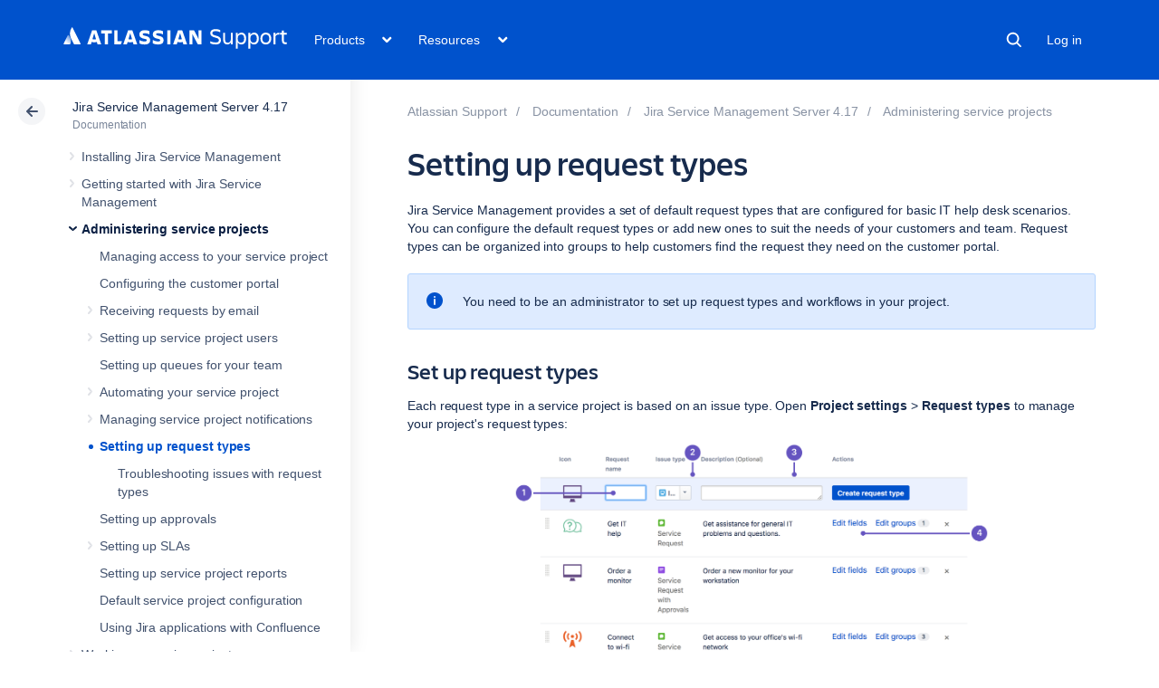

--- FILE ---
content_type: text/html;charset=utf-8
request_url: https://confluence.atlassian.com/servicemanagementserver0417/setting-up-request-types-1072468189.html
body_size: 17404
content:



    










    
    
    
    


<!DOCTYPE html>
<html lang="en">
<head>
    

<meta charset="utf-8">
<meta http-equiv="X-UA-Compatible" content="IE=EDGE" />
<meta name="viewport" content="width=device-width, initial-scale=1" />
<meta name="cac-page-id" content="1072468189" />
<meta name="cac-space-key" content="SERVICEMANAGEMENTSERVER0417" />
<meta name="cac-space-name" content="Jira Service Management Server 4.17" />
<meta name="cac-base-url" content="" />
<meta name="cac-user-token" id="atlassian-token"  content="26df7d4d571b9d92c4bdd1665717035565fc640c">
<meta name="google-site-verification" content="WJJ7tHb2VT43pW6XPfWrJWJecm-VO42XsG7KVG_Dp8E" />
<meta name="botify-site-verification" content="QTXNdNPv8pJZJylqnzCLil52hqXwHZRE" >










	<meta name="product-name" content="Atlassian Support" />


	
			<meta name="page-type" content="documentation" />
	
<script class="SL_swap" id="transifex_live_js"></script>

	
	
	<script>
window.WRM=window.WRM||{};window.WRM._unparsedData=window.WRM._unparsedData||{};window.WRM._unparsedErrors=window.WRM._unparsedErrors||{};
WRM._unparsedData["com.atlassian.applinks.applinks-plugin:applinks-common-exported.entity-types"]="{\u0022singular\u0022:{\u0022refapp.charlie\u0022:\u0022Charlie\u0022,\u0022fecru.project\u0022:\u0022Crucible Project\u0022,\u0022fecru.repository\u0022:\u0022FishEye Repository\u0022,\u0022stash.project\u0022:\u0022Stash Project\u0022,\u0022generic.entity\u0022:\u0022Generic Project\u0022,\u0022confluence.space\u0022:\u0022Confluence Space\u0022,\u0022bamboo.project\u0022:\u0022Bamboo Project\u0022,\u0022jira.project\u0022:\u0022Jira Project\u0022},\u0022plural\u0022:{\u0022refapp.charlie\u0022:\u0022Charlies\u0022,\u0022fecru.project\u0022:\u0022Crucible Projects\u0022,\u0022fecru.repository\u0022:\u0022FishEye Repositories\u0022,\u0022stash.project\u0022:\u0022Stash Projects\u0022,\u0022generic.entity\u0022:\u0022Generic Projects\u0022,\u0022confluence.space\u0022:\u0022Confluence Spaces\u0022,\u0022bamboo.project\u0022:\u0022Bamboo Projects\u0022,\u0022jira.project\u0022:\u0022Jira Projects\u0022}}";
WRM._unparsedData["com.atlassian.plugins.atlassian-plugins-webresource-plugin:context-path.context-path"]="\u0022\u0022";
WRM._unparsedData["com.atlassian.applinks.applinks-plugin:applinks-common-exported.authentication-types"]="{\u0022com.atlassian.applinks.api.auth.types.BasicAuthenticationProvider\u0022:\u0022Basic Access\u0022,\u0022com.atlassian.applinks.api.auth.types.TrustedAppsAuthenticationProvider\u0022:\u0022Trusted Applications\u0022,\u0022com.atlassian.applinks.api.auth.types.CorsAuthenticationProvider\u0022:\u0022CORS\u0022,\u0022com.atlassian.applinks.api.auth.types.OAuthAuthenticationProvider\u0022:\u0022OAuth\u0022,\u0022com.atlassian.applinks.api.auth.types.TwoLeggedOAuthAuthenticationProvider\u0022:\u0022OAuth\u0022,\u0022com.atlassian.applinks.api.auth.types.TwoLeggedOAuthWithImpersonationAuthenticationProvider\u0022:\u0022OAuth\u0022,\u0022com.atlassian.applinks.api.auth.types.ThreeLeggedOAuth2AuthenticationProvider\u0022:\u0022OAuth 2.0\u0022}";
WRM._unparsedData["com.atlassian.applinks.applinks-plugin:applinks-common-exported.applinks-types"]="{\u0022crowd\u0022:\u0022Crowd\u0022,\u0022confluence\u0022:\u0022Confluence\u0022,\u0022fecru\u0022:\u0022FishEye / Crucible\u0022,\u0022stash\u0022:\u0022Stash\u0022,\u0022jiraMobile\u0022:\u0022Jira DC Mobile Application\u0022,\u0022jira\u0022:\u0022Jira\u0022,\u0022refapp\u0022:\u0022Reference Application\u0022,\u0022bamboo\u0022:\u0022Bamboo\u0022,\u0022confluenceMobile\u0022:\u0022Confluence DC Mobile Application\u0022,\u0022generic\u0022:\u0022Generic Application\u0022}";
WRM._unparsedData["com.atlassian.applinks.applinks-plugin:applinks-common-exported.applinks-help-paths"]="{\u0022entries\u0022:{\u0022applinks.docs.root\u0022:\u0022https://confluence.atlassian.com/display/APPLINKS-101/\u0022,\u0022applinks.docs.diagnostics.troubleshoot.sslunmatched\u0022:\u0022SSL+and+application+link+troubleshooting+guide\u0022,\u0022applinks.docs.diagnostics.troubleshoot.oauthsignatureinvalid\u0022:\u0022OAuth+troubleshooting+guide\u0022,\u0022applinks.docs.diagnostics.troubleshoot.oauthtimestamprefused\u0022:\u0022OAuth+troubleshooting+guide\u0022,\u0022applinks.docs.delete.entity.link\u0022:\u0022Create+links+between+projects\u0022,\u0022applinks.docs.adding.application.link\u0022:\u0022Link+Atlassian+applications+to+work+together\u0022,\u0022applinks.docs.administration.guide\u0022:\u0022Application+Links+Documentation\u0022,\u0022applinks.docs.oauth.security\u0022:\u0022OAuth+security+for+application+links\u0022,\u0022applinks.docs.troubleshoot.application.links\u0022:\u0022Troubleshoot+application+links\u0022,\u0022applinks.docs.diagnostics.troubleshoot.unknownerror\u0022:\u0022Network+and+connectivity+troubleshooting+guide\u0022,\u0022applinks.docs.configuring.auth.trusted.apps\u0022:\u0022Configuring+Trusted+Applications+authentication+for+an+application+link\u0022,\u0022applinks.docs.diagnostics.troubleshoot.authlevelunsupported\u0022:\u0022OAuth+troubleshooting+guide\u0022,\u0022applinks.docs.diagnostics.troubleshoot.ssluntrusted\u0022:\u0022SSL+and+application+link+troubleshooting+guide\u0022,\u0022applinks.docs.diagnostics.troubleshoot.unknownhost\u0022:\u0022Network+and+connectivity+troubleshooting+guide\u0022,\u0022applinks.docs.delete.application.link\u0022:\u0022Link+Atlassian+applications+to+work+together\u0022,\u0022applinks.docs.adding.project.link\u0022:\u0022Configuring+Project+links+across+Applications\u0022,\u0022applinks.docs.link.applications\u0022:\u0022Link+Atlassian+applications+to+work+together\u0022,\u0022applinks.docs.diagnostics.troubleshoot.oauthproblem\u0022:\u0022OAuth+troubleshooting+guide\u0022,\u0022applinks.docs.diagnostics.troubleshoot.migration\u0022:\u0022Update+application+links+to+use+OAuth\u0022,\u0022applinks.docs.relocate.application.link\u0022:\u0022Link+Atlassian+applications+to+work+together\u0022,\u0022applinks.docs.administering.entity.links\u0022:\u0022Create+links+between+projects\u0022,\u0022applinks.docs.upgrade.application.link\u0022:\u0022OAuth+security+for+application+links\u0022,\u0022applinks.docs.diagnostics.troubleshoot.connectionrefused\u0022:\u0022Network+and+connectivity+troubleshooting+guide\u0022,\u0022applinks.docs.configuring.auth.oauth\u0022:\u0022OAuth+security+for+application+links\u0022,\u0022applinks.docs.insufficient.remote.permission\u0022:\u0022OAuth+security+for+application+links\u0022,\u0022applinks.docs.configuring.application.link.auth\u0022:\u0022OAuth+security+for+application+links\u0022,\u0022applinks.docs.diagnostics\u0022:\u0022Application+links+diagnostics\u0022,\u0022applinks.docs.configured.authentication.types\u0022:\u0022OAuth+security+for+application+links\u0022,\u0022applinks.docs.adding.entity.link\u0022:\u0022Create+links+between+projects\u0022,\u0022applinks.docs.diagnostics.troubleshoot.unexpectedresponse\u0022:\u0022Network+and+connectivity+troubleshooting+guide\u0022,\u0022applinks.docs.configuring.auth.basic\u0022:\u0022Configuring+Basic+HTTP+Authentication+for+an+Application+Link\u0022,\u0022applinks.docs.diagnostics.troubleshoot.authlevelmismatch\u0022:\u0022OAuth+troubleshooting+guide\u0022}}";
if(window.WRM._dataArrived)window.WRM._dataArrived();</script>
<script src="/s/0fd6b2bf231f07641b886790a90893cc-CDN/sqczjj/9111/1hjr1ir/c77525b9ceea9a944bef5af02ade4fa9/_/download/contextbatch/js/_super/batch.js?locale=en-GB" data-wrm-key="_super" data-wrm-batch-type="context" data-initially-rendered></script>
<script src="/s/8bfff7d6311cd2410b3ef7599659c3ef-CDN/sqczjj/9111/1hjr1ir/9.12.11/_/download/batch/com.atlassian.auiplugin:split_aui.splitchunk.vendors--1d1867466a/com.atlassian.auiplugin:split_aui.splitchunk.vendors--1d1867466a.js?locale=en-GB" data-wrm-key="com.atlassian.auiplugin:split_aui.splitchunk.vendors--1d1867466a" data-wrm-batch-type="resource" data-initially-rendered></script>
<script src="/s/8bfff7d6311cd2410b3ef7599659c3ef-CDN/sqczjj/9111/1hjr1ir/9.12.11/_/download/batch/com.atlassian.auiplugin:split_aui.splitchunk.1d1867466a/com.atlassian.auiplugin:split_aui.splitchunk.1d1867466a.js?locale=en-GB" data-wrm-key="com.atlassian.auiplugin:split_aui.splitchunk.1d1867466a" data-wrm-batch-type="resource" data-initially-rendered></script>
<script src="/s/8bfff7d6311cd2410b3ef7599659c3ef-CDN/sqczjj/9111/1hjr1ir/9.12.11/_/download/batch/com.atlassian.auiplugin:split_aui.page.design-tokens-api/com.atlassian.auiplugin:split_aui.page.design-tokens-api.js?locale=en-GB" data-wrm-key="com.atlassian.auiplugin:split_aui.page.design-tokens-api" data-wrm-batch-type="resource" data-initially-rendered></script>
<script src="/s/d41d8cd98f00b204e9800998ecf8427e-CDN/sqczjj/9111/1hjr1ir/19.2.36/_/download/batch/confluence.extra.jira:amd-support/confluence.extra.jira:amd-support.js" data-wrm-key="confluence.extra.jira:amd-support" data-wrm-batch-type="resource" data-initially-rendered></script>
<script src="/s/d41d8cd98f00b204e9800998ecf8427e-CDN/sqczjj/9111/1hjr1ir/19.2.38/_/download/batch/com.atlassian.confluence.plugins.confluence-frontend:querystring/com.atlassian.confluence.plugins.confluence-frontend:querystring.js" data-wrm-key="com.atlassian.confluence.plugins.confluence-frontend:querystring" data-wrm-batch-type="resource" data-initially-rendered></script>
<script src="/s/d41d8cd98f00b204e9800998ecf8427e-CDN/sqczjj/9111/1hjr1ir/19.2.38/_/download/batch/com.atlassian.confluence.plugins.confluence-frontend:url/com.atlassian.confluence.plugins.confluence-frontend:url.js" data-wrm-key="com.atlassian.confluence.plugins.confluence-frontend:url" data-wrm-batch-type="resource" data-initially-rendered></script>
<script src="/s/d41d8cd98f00b204e9800998ecf8427e-CDN/sqczjj/9111/1hjr1ir/19.2.38/_/download/batch/com.atlassian.confluence.plugins.confluence-frontend:analytics-support/com.atlassian.confluence.plugins.confluence-frontend:analytics-support.js" data-wrm-key="com.atlassian.confluence.plugins.confluence-frontend:analytics-support" data-wrm-batch-type="resource" data-initially-rendered></script>
<script src="/s/d41d8cd98f00b204e9800998ecf8427e-CDN/sqczjj/9111/1hjr1ir/10.1.17/_/download/batch/com.atlassian.applinks.applinks-plugin:lodash-amd/com.atlassian.applinks.applinks-plugin:lodash-amd.js" data-wrm-key="com.atlassian.applinks.applinks-plugin:lodash-amd" data-wrm-batch-type="resource" data-initially-rendered></script>
<script src="/s/d41d8cd98f00b204e9800998ecf8427e-CDN/sqczjj/9111/1hjr1ir/10.1.17/_/download/batch/com.atlassian.applinks.applinks-plugin:applinks-lib/com.atlassian.applinks.applinks-plugin:applinks-lib.js" data-wrm-key="com.atlassian.applinks.applinks-plugin:applinks-lib" data-wrm-batch-type="resource" data-initially-rendered></script>
<script src="/s/8bfff7d6311cd2410b3ef7599659c3ef-CDN/sqczjj/9111/1hjr1ir/10.1.17/_/download/batch/com.atlassian.applinks.applinks-plugin:applinks-common-exported/com.atlassian.applinks.applinks-plugin:applinks-common-exported.js?locale=en-GB" data-wrm-key="com.atlassian.applinks.applinks-plugin:applinks-common-exported" data-wrm-batch-type="resource" data-initially-rendered></script>
<script src="/s/8bfff7d6311cd2410b3ef7599659c3ef-CDN/sqczjj/9111/1hjr1ir/9.12.11/_/download/batch/com.atlassian.auiplugin:split_aui.core/com.atlassian.auiplugin:split_aui.core.js?locale=en-GB" data-wrm-key="com.atlassian.auiplugin:split_aui.core" data-wrm-batch-type="resource" data-initially-rendered></script>
<script src="/s/8bfff7d6311cd2410b3ef7599659c3ef-CDN/sqczjj/9111/1hjr1ir/10.1.17/_/download/batch/com.atlassian.applinks.applinks-plugin:applinks-util-js/com.atlassian.applinks.applinks-plugin:applinks-util-js.js?locale=en-GB" data-wrm-key="com.atlassian.applinks.applinks-plugin:applinks-util-js" data-wrm-batch-type="resource" data-initially-rendered></script>
<script src="/s/8bfff7d6311cd2410b3ef7599659c3ef-CDN/sqczjj/9111/1hjr1ir/10.1.17/_/download/batch/com.atlassian.applinks.applinks-plugin:feature-oauth-dance/com.atlassian.applinks.applinks-plugin:feature-oauth-dance.js?locale=en-GB" data-wrm-key="com.atlassian.applinks.applinks-plugin:feature-oauth-dance" data-wrm-batch-type="resource" data-initially-rendered></script>
<script src="/s/d41d8cd98f00b204e9800998ecf8427e-CDN/sqczjj/9111/1hjr1ir/10.1.17/_/download/batch/com.atlassian.applinks.applinks-plugin:applinks-oauth-ui/com.atlassian.applinks.applinks-plugin:applinks-oauth-ui.js" data-wrm-key="com.atlassian.applinks.applinks-plugin:applinks-oauth-ui" data-wrm-batch-type="resource" data-initially-rendered></script>
<script src="/s/8bfff7d6311cd2410b3ef7599659c3ef-CDN/sqczjj/9111/1hjr1ir/19.2.36/_/download/batch/confluence.extra.jira:common/confluence.extra.jira:common.js?locale=en-GB" data-wrm-key="confluence.extra.jira:common" data-wrm-batch-type="resource" data-initially-rendered></script>
<script src="/s/d41d8cd98f00b204e9800998ecf8427e-CDN/sqczjj/9111/1hjr1ir/19.2.36/_/download/batch/confluence.extra.jira:jira-issues-view-mode-async-resource/confluence.extra.jira:jira-issues-view-mode-async-resource.js" data-wrm-key="confluence.extra.jira:jira-issues-view-mode-async-resource" data-wrm-batch-type="resource" data-initially-rendered></script>
<script src="/s/8bfff7d6311cd2410b3ef7599659c3ef-CDN/sqczjj/9111/1hjr1ir/9.12.11/_/download/batch/com.atlassian.auiplugin:split_aui.page.iconography/com.atlassian.auiplugin:split_aui.page.iconography.js?locale=en-GB" data-wrm-key="com.atlassian.auiplugin:split_aui.page.iconography" data-wrm-batch-type="resource" data-initially-rendered></script>
<script src="/s/8bfff7d6311cd2410b3ef7599659c3ef-CDN/sqczjj/9111/1hjr1ir/19.2.36/_/download/batch/confluence.extra.jira:jira-issues-view-mode-resources/confluence.extra.jira:jira-issues-view-mode-resources.js?locale=en-GB" data-wrm-key="confluence.extra.jira:jira-issues-view-mode-resources" data-wrm-batch-type="resource" data-initially-rendered></script>
<script src="/s/8bfff7d6311cd2410b3ef7599659c3ef-CDN/sqczjj/9111/1hjr1ir/19.2.36/_/download/batch/confluence.extra.jira:web-resources/confluence.extra.jira:web-resources.js?locale=en-GB" data-wrm-key="confluence.extra.jira:web-resources" data-wrm-batch-type="resource" data-initially-rendered></script>
<script src="/s/d41d8cd98f00b204e9800998ecf8427e-CDN/sqczjj/9111/1hjr1ir/2.23.9/_/download/batch/com.k15t.scroll.scroll-viewport:resource-editor-resource-omitter/com.k15t.scroll.scroll-viewport:resource-editor-resource-omitter.js" data-wrm-key="com.k15t.scroll.scroll-viewport:resource-editor-resource-omitter" data-wrm-batch-type="resource" data-initially-rendered></script>
<script src="/s/d41d8cd98f00b204e9800998ecf8427e-CDN/sqczjj/9111/1hjr1ir/2.23.9/_/download/batch/com.k15t.scroll.scroll-viewport:resource-quick-reload-manager-disabler/com.k15t.scroll.scroll-viewport:resource-quick-reload-manager-disabler.js" data-wrm-key="com.k15t.scroll.scroll-viewport:resource-quick-reload-manager-disabler" data-wrm-batch-type="resource" data-initially-rendered></script>

	<script>
window.WRM=window.WRM||{};window.WRM._unparsedData=window.WRM._unparsedData||{};window.WRM._unparsedErrors=window.WRM._unparsedErrors||{};
WRM._unparsedData["com.atlassian.applinks.applinks-plugin:applinks-common-exported.entity-types"]="{\u0022singular\u0022:{\u0022refapp.charlie\u0022:\u0022Charlie\u0022,\u0022fecru.project\u0022:\u0022Crucible Project\u0022,\u0022fecru.repository\u0022:\u0022FishEye Repository\u0022,\u0022stash.project\u0022:\u0022Stash Project\u0022,\u0022generic.entity\u0022:\u0022Generic Project\u0022,\u0022confluence.space\u0022:\u0022Confluence Space\u0022,\u0022bamboo.project\u0022:\u0022Bamboo Project\u0022,\u0022jira.project\u0022:\u0022Jira Project\u0022},\u0022plural\u0022:{\u0022refapp.charlie\u0022:\u0022Charlies\u0022,\u0022fecru.project\u0022:\u0022Crucible Projects\u0022,\u0022fecru.repository\u0022:\u0022FishEye Repositories\u0022,\u0022stash.project\u0022:\u0022Stash Projects\u0022,\u0022generic.entity\u0022:\u0022Generic Projects\u0022,\u0022confluence.space\u0022:\u0022Confluence Spaces\u0022,\u0022bamboo.project\u0022:\u0022Bamboo Projects\u0022,\u0022jira.project\u0022:\u0022Jira Projects\u0022}}";
WRM._unparsedData["com.atlassian.plugins.atlassian-plugins-webresource-plugin:context-path.context-path"]="\u0022\u0022";
WRM._unparsedData["com.atlassian.applinks.applinks-plugin:applinks-common-exported.authentication-types"]="{\u0022com.atlassian.applinks.api.auth.types.BasicAuthenticationProvider\u0022:\u0022Basic Access\u0022,\u0022com.atlassian.applinks.api.auth.types.TrustedAppsAuthenticationProvider\u0022:\u0022Trusted Applications\u0022,\u0022com.atlassian.applinks.api.auth.types.CorsAuthenticationProvider\u0022:\u0022CORS\u0022,\u0022com.atlassian.applinks.api.auth.types.OAuthAuthenticationProvider\u0022:\u0022OAuth\u0022,\u0022com.atlassian.applinks.api.auth.types.TwoLeggedOAuthAuthenticationProvider\u0022:\u0022OAuth\u0022,\u0022com.atlassian.applinks.api.auth.types.TwoLeggedOAuthWithImpersonationAuthenticationProvider\u0022:\u0022OAuth\u0022,\u0022com.atlassian.applinks.api.auth.types.ThreeLeggedOAuth2AuthenticationProvider\u0022:\u0022OAuth 2.0\u0022}";
WRM._unparsedData["com.atlassian.applinks.applinks-plugin:applinks-common-exported.applinks-types"]="{\u0022crowd\u0022:\u0022Crowd\u0022,\u0022confluence\u0022:\u0022Confluence\u0022,\u0022fecru\u0022:\u0022FishEye / Crucible\u0022,\u0022stash\u0022:\u0022Stash\u0022,\u0022jiraMobile\u0022:\u0022Jira DC Mobile Application\u0022,\u0022jira\u0022:\u0022Jira\u0022,\u0022refapp\u0022:\u0022Reference Application\u0022,\u0022bamboo\u0022:\u0022Bamboo\u0022,\u0022confluenceMobile\u0022:\u0022Confluence DC Mobile Application\u0022,\u0022generic\u0022:\u0022Generic Application\u0022}";
WRM._unparsedData["com.atlassian.applinks.applinks-plugin:applinks-common-exported.applinks-help-paths"]="{\u0022entries\u0022:{\u0022applinks.docs.root\u0022:\u0022https://confluence.atlassian.com/display/APPLINKS-101/\u0022,\u0022applinks.docs.diagnostics.troubleshoot.sslunmatched\u0022:\u0022SSL+and+application+link+troubleshooting+guide\u0022,\u0022applinks.docs.diagnostics.troubleshoot.oauthsignatureinvalid\u0022:\u0022OAuth+troubleshooting+guide\u0022,\u0022applinks.docs.diagnostics.troubleshoot.oauthtimestamprefused\u0022:\u0022OAuth+troubleshooting+guide\u0022,\u0022applinks.docs.delete.entity.link\u0022:\u0022Create+links+between+projects\u0022,\u0022applinks.docs.adding.application.link\u0022:\u0022Link+Atlassian+applications+to+work+together\u0022,\u0022applinks.docs.administration.guide\u0022:\u0022Application+Links+Documentation\u0022,\u0022applinks.docs.oauth.security\u0022:\u0022OAuth+security+for+application+links\u0022,\u0022applinks.docs.troubleshoot.application.links\u0022:\u0022Troubleshoot+application+links\u0022,\u0022applinks.docs.diagnostics.troubleshoot.unknownerror\u0022:\u0022Network+and+connectivity+troubleshooting+guide\u0022,\u0022applinks.docs.configuring.auth.trusted.apps\u0022:\u0022Configuring+Trusted+Applications+authentication+for+an+application+link\u0022,\u0022applinks.docs.diagnostics.troubleshoot.authlevelunsupported\u0022:\u0022OAuth+troubleshooting+guide\u0022,\u0022applinks.docs.diagnostics.troubleshoot.ssluntrusted\u0022:\u0022SSL+and+application+link+troubleshooting+guide\u0022,\u0022applinks.docs.diagnostics.troubleshoot.unknownhost\u0022:\u0022Network+and+connectivity+troubleshooting+guide\u0022,\u0022applinks.docs.delete.application.link\u0022:\u0022Link+Atlassian+applications+to+work+together\u0022,\u0022applinks.docs.adding.project.link\u0022:\u0022Configuring+Project+links+across+Applications\u0022,\u0022applinks.docs.link.applications\u0022:\u0022Link+Atlassian+applications+to+work+together\u0022,\u0022applinks.docs.diagnostics.troubleshoot.oauthproblem\u0022:\u0022OAuth+troubleshooting+guide\u0022,\u0022applinks.docs.diagnostics.troubleshoot.migration\u0022:\u0022Update+application+links+to+use+OAuth\u0022,\u0022applinks.docs.relocate.application.link\u0022:\u0022Link+Atlassian+applications+to+work+together\u0022,\u0022applinks.docs.administering.entity.links\u0022:\u0022Create+links+between+projects\u0022,\u0022applinks.docs.upgrade.application.link\u0022:\u0022OAuth+security+for+application+links\u0022,\u0022applinks.docs.diagnostics.troubleshoot.connectionrefused\u0022:\u0022Network+and+connectivity+troubleshooting+guide\u0022,\u0022applinks.docs.configuring.auth.oauth\u0022:\u0022OAuth+security+for+application+links\u0022,\u0022applinks.docs.insufficient.remote.permission\u0022:\u0022OAuth+security+for+application+links\u0022,\u0022applinks.docs.configuring.application.link.auth\u0022:\u0022OAuth+security+for+application+links\u0022,\u0022applinks.docs.diagnostics\u0022:\u0022Application+links+diagnostics\u0022,\u0022applinks.docs.configured.authentication.types\u0022:\u0022OAuth+security+for+application+links\u0022,\u0022applinks.docs.adding.entity.link\u0022:\u0022Create+links+between+projects\u0022,\u0022applinks.docs.diagnostics.troubleshoot.unexpectedresponse\u0022:\u0022Network+and+connectivity+troubleshooting+guide\u0022,\u0022applinks.docs.configuring.auth.basic\u0022:\u0022Configuring+Basic+HTTP+Authentication+for+an+Application+Link\u0022,\u0022applinks.docs.diagnostics.troubleshoot.authlevelmismatch\u0022:\u0022OAuth+troubleshooting+guide\u0022}}";
if(window.WRM._dataArrived)window.WRM._dataArrived();</script>
<link rel="stylesheet" href="/s/50fb2b273d66b008c94e8768ddf78d00-CDN/sqczjj/9111/1hjr1ir/c77525b9ceea9a944bef5af02ade4fa9/_/download/contextbatch/css/_super/batch.css" data-wrm-key="_super" data-wrm-batch-type="context" media="all">
<link rel="stylesheet" href="/s/d41d8cd98f00b204e9800998ecf8427e-CDN/sqczjj/9111/1hjr1ir/19.2.36/_/download/batch/confluence.extra.jira:common/confluence.extra.jira:common.css" data-wrm-key="confluence.extra.jira:common" data-wrm-batch-type="resource" media="all">
<link rel="stylesheet" href="/s/sqczjj/9111/1hjr1ir/29/_/styles/custom.css" media="all">

	
	

    <meta name="cac-page-title" content="Setting up request types | Atlassian Support | Atlassian Documentation" />
    <title>Setting up request types | Atlassian Support | Atlassian Documentation</title>

    <!-- Use light theme for all pages -->
    <script type="text/javascript">
        window.AJS.DesignTokens.setGlobalTheme({ colorMode: 'light' });
    </script>

    <script src='https://js.sentry-cdn.com/957cf26503db497eb94e931e6df0455d.min.js' crossorigin="anonymous"></script>

    <!-- OneTrust Production -->
            <script 
        src="https://atl-onetrust-wrapper.atlassian.com/assets/atl-onetrust-wrapper.min.js"
        type="text/javascript"
        data-domain="01964ae4-b651-73e5-a33c-45351e680986"
        data-test="false"
        data-geofence="false"
        data-sync="false"
        ></script>
    
    <script type="text/javascript">
        var loadExternalJS = function(url, location, callback) {
            var scriptTag = document.createElement('script');
            scriptTag.src = url;
            scriptTag.type = 'text/javascript';

            // bind the event to the callback function
            scriptTag.onreadystatechange = callback;
            scriptTag.onload = callback;
            location.appendChild(scriptTag);
        }
    </script>

    <script>
        function initializeATLAnalytics() {
            if (typeof ace !== 'undefined') {
        	      console.log('Initializing ATL analytics')
                ace.analytics.Initializer.initWithPageAnalytics('9nfqb81km3');
            }
        }
    </script>

    <script type="text/plain" class="optanon-category-2">
        loadExternalJS("https://atl-global.atlassian.com/js/atl-global.min.js", document.body, initializeATLAnalytics);
    </script>

    <script>
        
        window.cacProductMetadata = JSON.parse("[{\"productName\":\"Jira Software\",\"cloudSpace\":\"JIRASOFTWARECLOUD\",\"cloudBanner\":\"\",\"kbCloudSpace\":\"JIRAKB\",\"gsgCloudSpace\":\"GSWJSW\",\"kbServerSpace\":\"JIRAKB\",\"gsgServerSpace\":\"\",\"supportServerUrl\":\"https:\/\/support.atlassian.com\/jirasoftware\/\",\"supportCloudUrl\":\"https:\/\/support.atlassian.com\/jirasoftware-cloud\/\",\"marketplaceServerUrl\":\"https:\/\/marketplace.atlassian.com\/search?hosting=server&product=jira\",\"marketplaceCloudUrl\":\"https:\/\/marketplace.atlassian.com\/search?hosting=cloud&product=jira\",\"feedbackServerUrl\":\"https:\/\/jira.atlassian.com\/secure\/Dashboard.jspa\",\"feedbackCloudUrl\":\"https:\/\/jira.atlassian.com\/secure\/Dashboard.jspa\",\"licensingUrl\":\"https:\/\/www.atlassian.com\/licensing\/jira-software\",\"communityUrl\":\"https:\/\/community.atlassian.com\/t5\/JIRA-Software\/ct-p\/jira-software\",\"searchScope\":\"jirasoftwareallversions\",\"titleSuffix\":\"| Jira | Atlassian documentation\",\"serverVersions\":[{\"spaceId\":\"JIRASOFTWARESERVER\",\"banner\":\"Ascend to new heights with Atlassian Cloud. Data Center support ends on March 28, 2029.\\n<a href=\\\"https:\/\/www.atlassian.com\/migration\\\">Learn more and get support -><\/a>\",\"number\":\"11.3\",\"showInList\":true},{\"spaceId\":\"JIRASOFTWARESERVER112\",\"banner\":\"Ascend to new heights with Atlassian Cloud. Data Center support ends on March 28, 2029.\\n<a href=\\\"https:\/\/www.atlassian.com\/migration\\\">Learn more and get support -><\/a>\",\"number\":\"11.2\",\"showInList\":true},{\"spaceId\":\"JIRASOFTWARESERVER111\",\"banner\":\"Ascend to new heights with Atlassian Cloud. Data Center support ends on March 28, 2029.\\n<a href=\\\"https:\/\/www.atlassian.com\/migration\\\">Learn more and get support -><\/a>\",\"number\":\"11.1\",\"showInList\":true},{\"spaceId\":\"JIRASOFTWARESERVER110\",\"banner\":\"Ascend to new heights with Atlassian Cloud. Data Center support ends on March 28, 2029.\\n<a href=\\\"https:\/\/www.atlassian.com\/migration\\\">Learn more and get support -><\/a>\",\"number\":\"11.0\",\"showInList\":true},{\"spaceId\":\"JIRASOFTWARESERVER107\",\"banner\":\"Ascend to new heights with Atlassian Cloud. Data Center support ends on March 28, 2029.\\n<a href=\\\"https:\/\/www.atlassian.com\/migration\\\">Learn more and get support -><\/a>\",\"number\":\"10.7\",\"showInList\":true},{\"spaceId\":\"JIRASOFTWARESERVER106\",\"banner\":\"Ascend to new heights with Atlassian Cloud. Data Center support ends on March 28, 2029.\\n<a href=\\\"https:\/\/www.atlassian.com\/migration\\\">Learn more and get support -><\/a>\",\"number\":\"10.6\",\"showInList\":true},{\"spaceId\":\"JIRASOFTWARESERVER105\",\"banner\":\"Ascend to new heights with Atlassian Cloud. Data Center support ends on March 28, 2029.\\n<a href=\\\"https:\/\/www.atlassian.com\/migration\\\">Learn more and get support -><\/a>\",\"number\":\"10.5\",\"showInList\":true},{\"spaceId\":\"JIRASOFTWARESERVER104\",\"banner\":\"Ascend to new heights with Atlassian Cloud. Data Center support ends on March 28, 2029.\\n<a href=\\\"https:\/\/www.atlassian.com\/migration\\\">Learn more and get support -><\/a>\",\"number\":\"10.4\",\"showInList\":true},{\"spaceId\":\"JIRASOFTWARESERVER103\",\"banner\":\"Ascend to new heights with Atlassian Cloud. Data Center support ends on March 28, 2029.\\n<a href=\\\"https:\/\/www.atlassian.com\/migration\\\">Learn more and get support -><\/a>\",\"number\":\"10.3\",\"showInList\":true},{\"spaceId\":\"JIRASOFTWARESERVER102\",\"banner\":\"Ascend to new heights with Atlassian Cloud. Data Center support ends on March 28, 2029.\\n<a href=\\\"https:\/\/www.atlassian.com\/migration\\\">Learn more and get support -><\/a>\",\"number\":\"10.2\",\"showInList\":true},{\"spaceId\":\"JIRASOFTWARESERVER101\",\"banner\":\"Ascend to new heights with Atlassian Cloud. Data Center support ends on March 28, 2029.\\n<a href=\\\"https:\/\/www.atlassian.com\/migration\\\">Learn more and get support -><\/a>\",\"number\":\"10.1\",\"showInList\":true},{\"spaceId\":\"JIRASOFTWARESERVER100\",\"banner\":\"Ascend to new heights with Atlassian Cloud. Data Center support ends on March 28, 2029.\\n<a href=\\\"https:\/\/www.atlassian.com\/migration\\\">Learn more and get support -><\/a>\",\"number\":\"10.0\",\"showInList\":true},{\"spaceId\":\"JIRASOFTWARESERVER0917\",\"banner\":\"Ascend to new heights with Atlassian Cloud. Data Center support ends on March 28, 2029.\\n<a href=\\\"https:\/\/www.atlassian.com\/migration\\\">Learn more and get support -><\/a>\",\"number\":\"9.17\",\"showInList\":true},{\"spaceId\":\"JIRASOFTWARESERVER0916\",\"banner\":\"Ascend to new heights with Atlassian Cloud. Data Center support ends on March 28, 2029.\\n<a href=\\\"https:\/\/www.atlassian.com\/migration\\\">Learn more and get support -><\/a>\",\"number\":\"9.16\",\"showInList\":true},{\"spaceId\":\"JIRASOFTWARESERVER0915\",\"banner\":\"Ascend to new heights with Atlassian Cloud. Data Center support ends on March 28, 2029.\\n<a href=\\\"https:\/\/www.atlassian.com\/migration\\\">Learn more and get support -><\/a>\",\"number\":\"9.15\",\"showInList\":true},{\"spaceId\":\"JIRASOFTWARESERVER0914\",\"banner\":\"Ascend to new heights with Atlassian Cloud. Data Center support ends on March 28, 2029.\\n<a href=\\\"https:\/\/www.atlassian.com\/migration\\\">Learn more and get support -><\/a>\",\"number\":\"9.14\",\"showInList\":true},{\"spaceId\":\"JIRASOFTWARESERVER0913\",\"banner\":\"Ascend to new heights with Atlassian Cloud. Data Center support ends on March 28, 2029.\\n<a href=\\\"https:\/\/www.atlassian.com\/migration\\\">Learn more and get support -><\/a>\",\"number\":\"9.13\",\"showInList\":true},{\"spaceId\":\"JIRASOFTWARESERVER0912\",\"banner\":\"Ascend to new heights with Atlassian Cloud. Data Center support ends on March 28, 2029.\\n<a href=\\\"https:\/\/www.atlassian.com\/migration\\\">Learn more and get support -><\/a>\",\"number\":\"9.12\",\"showInList\":true},{\"spaceId\":\"JIRASOFTWARESERVER0911\",\"banner\":\"\",\"number\":\"9.11\",\"showInList\":false},{\"spaceId\":\"JIRASOFTWARESERVER0910\",\"banner\":\"\",\"number\":\"9.10\",\"showInList\":false}]},{\"productName\":\"Jira Service Management\",\"cloudSpace\":\"SERVICEDESKCLOUD\",\"cloudBanner\":\"\",\"kbCloudSpace\":\"\",\"gsgCloudSpace\":\"GSWJSD\",\"kbServerSpace\":\"\",\"gsgServerSpace\":\"\",\"supportServerUrl\":\"https:\/\/support.atlassian.com\/jira-service-management-server\/\",\"supportCloudUrl\":\"https:\/\/support.atlassian.com\/jira-service-management-cloud\/\",\"marketplaceServerUrl\":\"https:\/\/marketplace.atlassian.com\/search?hosting=server&product=jira-service-management\",\"marketplaceCloudUrl\":\"https:\/\/marketplace.atlassian.com\/search?hosting=cloud&product=jira-service-management\",\"feedbackServerUrl\":\"https:\/\/jira.atlassian.com\/secure\/Dashboard.jspa\",\"feedbackCloudUrl\":\"https:\/\/jira.atlassian.com\/secure\/Dashboard.jspa\",\"licensingUrl\":\"https:\/\/www.atlassian.com\/licensing\/jira-service-management#server-license\",\"communityUrl\":\"https:\/\/community.atlassian.com\/t5\/Jira-Service-Management\/ct-p\/jira-service-desk\",\"searchScope\":\"jiraservicedeskallversions\",\"titleSuffix\":\"| Service Desk Data Center and Server | Atlassian documentation\",\"serverVersions\":[{\"spaceId\":\"SERVICEDESKSERVER\",\"banner\":\"Ascend to new heights with Atlassian Cloud. Data Center support ends on March 28, 2029.\\n<a href=\\\"https:\/\/www.atlassian.com\/migration\\\">Learn more and get support -><\/a>\",\"number\":\"11.3\",\"showInList\":true},{\"spaceId\":\"SERVICEMANAGEMENTSERVER112\",\"banner\":\"Ascend to new heights with Atlassian Cloud. Data Center support ends on March 28, 2029.\\n<a href=\\\"https:\/\/www.atlassian.com\/migration\\\">Learn more and get support -><\/a>\",\"number\":\"11.2\",\"showInList\":true},{\"spaceId\":\"SERVICEMANAGEMENTSERVER111\",\"banner\":\"Ascend to new heights with Atlassian Cloud. Data Center support ends on March 28, 2029.\\n<a href=\\\"https:\/\/www.atlassian.com\/migration\\\">Learn more and get support -><\/a>\",\"number\":\"11.1\",\"showInList\":true},{\"spaceId\":\"SERVICEMANAGEMENTSERVER110\",\"banner\":\"Ascend to new heights with Atlassian Cloud. Data Center support ends on March 28, 2029.\\n<a href=\\\"https:\/\/www.atlassian.com\/migration\\\">Learn more and get support -><\/a>\",\"number\":\"11.0\",\"showInList\":true},{\"spaceId\":\"SERVICEMANAGEMENTSERVER107\",\"banner\":\"Ascend to new heights with Atlassian Cloud. Data Center support ends on March 28, 2029.\\n<a href=\\\"https:\/\/www.atlassian.com\/migration\\\">Learn more and get support -><\/a>\",\"number\":\"10.7\",\"showInList\":true},{\"spaceId\":\"SERVICEMANAGEMENTSERVER106\",\"banner\":\"Ascend to new heights with Atlassian Cloud. Data Center support ends on March 28, 2029.\\n<a href=\\\"https:\/\/www.atlassian.com\/migration\\\">Learn more and get support -><\/a>\",\"number\":\"10.6\",\"showInList\":true},{\"spaceId\":\"SERVICEMANAGEMENTSERVER105\",\"banner\":\"Ascend to new heights with Atlassian Cloud. Data Center support ends on March 28, 2029.\\n<a href=\\\"https:\/\/www.atlassian.com\/migration\\\">Learn more and get support -><\/a>\",\"number\":\"10.5\",\"showInList\":true},{\"spaceId\":\"SERVICEMANAGEMENTSERVER104\",\"banner\":\"Ascend to new heights with Atlassian Cloud. Data Center support ends on March 28, 2029.\\n<a href=\\\"https:\/\/www.atlassian.com\/migration\\\">Learn more and get support -><\/a>\",\"number\":\"10.4\",\"showInList\":true},{\"spaceId\":\"SERVICEMANAGEMENTSERVER103\",\"banner\":\"Ascend to new heights with Atlassian Cloud. Data Center support ends on March 28, 2029.\\n<a href=\\\"https:\/\/www.atlassian.com\/migration\\\">Learn more and get support -><\/a>\",\"number\":\"10.3\",\"showInList\":true},{\"spaceId\":\"SERVICEMANAGEMENTSERVER102\",\"banner\":\"Ascend to new heights with Atlassian Cloud. Data Center support ends on March 28, 2029.\\n<a href=\\\"https:\/\/www.atlassian.com\/migration\\\">Learn more and get support -><\/a>\",\"number\":\"10.2\",\"showInList\":true},{\"spaceId\":\"SERVICEMANAGEMENTSERVER101\",\"banner\":\"Ascend to new heights with Atlassian Cloud. Data Center support ends on March 28, 2029.\\n<a href=\\\"https:\/\/www.atlassian.com\/migration\\\">Learn more and get support -><\/a>\",\"number\":\"10.1\",\"showInList\":true},{\"spaceId\":\"SERVICEMANAGEMENTSERVER100\",\"banner\":\"Ascend to new heights with Atlassian Cloud. Data Center support ends on March 28, 2029.\\n<a href=\\\"https:\/\/www.atlassian.com\/migration\\\">Learn more and get support -><\/a>\",\"number\":\"10.0\",\"showInList\":true},{\"spaceId\":\"SERVICEMANAGEMENTSERVER0517\",\"banner\":\"Ascend to new heights with Atlassian Cloud. Data Center support ends on March 28, 2029.\\n<a href=\\\"https:\/\/www.atlassian.com\/migration\\\">Learn more and get support -><\/a>\",\"number\":\"5.17\",\"showInList\":true},{\"spaceId\":\"SERVICEMANAGEMENTSERVER0516\",\"banner\":\"Ascend to new heights with Atlassian Cloud. Data Center support ends on March 28, 2029.\\n<a href=\\\"https:\/\/www.atlassian.com\/migration\\\">Learn more and get support -><\/a>\",\"number\":\"5.16\",\"showInList\":true},{\"spaceId\":\"SERVICEMANAGEMENTSERVER0515\",\"banner\":\"Ascend to new heights with Atlassian Cloud. Data Center support ends on March 28, 2029.\\n<a href=\\\"https:\/\/www.atlassian.com\/migration\\\">Learn more and get support -><\/a>\",\"number\":\"5.15\",\"showInList\":true},{\"spaceId\":\"SERVICEMANAGEMENTSERVER0514\",\"banner\":\"Ascend to new heights with Atlassian Cloud. Data Center support ends on March 28, 2029.\\n<a href=\\\"https:\/\/www.atlassian.com\/migration\\\">Learn more and get support -><\/a>\",\"number\":\"5.14\",\"showInList\":true},{\"spaceId\":\"SERVICEMANAGEMENTSERVER0513\",\"banner\":\"Ascend to new heights with Atlassian Cloud. Data Center support ends on March 28, 2029.\\n<a href=\\\"https:\/\/www.atlassian.com\/migration\\\">Learn more and get support -><\/a>\",\"number\":\"5.13\",\"showInList\":true},{\"spaceId\":\"SERVICEMANAGEMENTSERVER0512\",\"banner\":\"\",\"number\":\"5.12\",\"showInList\":false},{\"spaceId\":\"SERVICEMANAGEMENTSERVER0511\",\"banner\":\"\",\"number\":\"5.11\",\"showInList\":false},{\"spaceId\":\"SERVICEMANAGEMENTSERVER0510\",\"banner\":\"\",\"number\":\"5.10\",\"showInList\":false}]},{\"productName\":\"Jira Core\",\"cloudSpace\":\"\",\"cloudBanner\":\"\",\"kbCloudSpace\":\"\",\"gsgCloudSpace\":\"GSWJC\",\"kbServerSpace\":\"\",\"gsgServerSpace\":\"\",\"supportServerUrl\":\"https:\/\/support.atlassian.com\/jiracore\/\",\"supportCloudUrl\":\"https:\/\/support.atlassian.com\/jiracore-cloud\/\",\"marketplaceServerUrl\":\"https:\/\/marketplace.atlassian.com\/search?hosting=server&product=jira\",\"marketplaceCloudUrl\":\"https:\/\/marketplace.atlassian.com\/search?hosting=cloud&product=jira\",\"feedbackServerUrl\":\"https:\/\/jira.atlassian.com\/secure\/Dashboard.jspa\",\"feedbackCloudUrl\":\"https:\/\/jira.atlassian.com\/secure\/Dashboard.jspa\",\"licensingUrl\":\"https:\/\/www.atlassian.com\/licensing\/jira-core\",\"communityUrl\":\"https:\/\/community.atlassian.com\/t5\/JIRA-Core\/ct-p\/jira-core\",\"searchScope\":\"jiracoreallversions\",\"titleSuffix\":\"| Jira Data Center and Server | Atlassian documentation\",\"serverVersions\":[{\"spaceId\":\"JIRACORESERVER\",\"banner\":\"Ascend to new heights with Atlassian Cloud. Data Center support ends on March 28, 2029.\\n<a href=\\\"https:\/\/www.atlassian.com\/migration\\\">Learn more and get support -><\/a>\",\"number\":\"9.12\",\"showInList\":true},{\"spaceId\":\"JIRACORESERVER0911\",\"banner\":\"Ascend to new heights with Atlassian Cloud. Data Center support ends on March 28, 2029.\\n<a href=\\\"https:\/\/www.atlassian.com\/migration\\\">Learn more and get support -><\/a>\",\"number\":\"9.11\",\"showInList\":true},{\"spaceId\":\"JIRACORESERVER0910\",\"banner\":\"Ascend to new heights with Atlassian Cloud. Data Center support ends on March 28, 2029.\\n<a href=\\\"https:\/\/www.atlassian.com\/migration\\\">Learn more and get support -><\/a>\",\"number\":\"9.10\",\"showInList\":true},{\"spaceId\":\"JIRACORESERVER0909\",\"banner\":\"Ascend to new heights with Atlassian Cloud. Data Center support ends on March 28, 2029.\\n<a href=\\\"https:\/\/www.atlassian.com\/migration\\\">Learn more and get support -><\/a>\",\"number\":\"9.9\",\"showInList\":true},{\"spaceId\":\"JIRACORESERVER0908\",\"banner\":\"Ascend to new heights with Atlassian Cloud. Data Center support ends on March 28, 2029.\\n<a href=\\\"https:\/\/www.atlassian.com\/migration\\\">Learn more and get support -><\/a>\",\"number\":\"9.8\",\"showInList\":true},{\"spaceId\":\"JIRACORESERVER0907\",\"banner\":\"Ascend to new heights with Atlassian Cloud. Data Center support ends on March 28, 2029.\\n<a href=\\\"https:\/\/www.atlassian.com\/migration\\\">Learn more and get support -><\/a>\",\"number\":\"9.7\",\"showInList\":true},{\"spaceId\":\"JIRACORESERVER0906\",\"banner\":\"Ascend to new heights with Atlassian Cloud. Data Center support ends on March 28, 2029.\\n<a href=\\\"https:\/\/www.atlassian.com\/migration\\\">Learn more and get support -><\/a>\",\"number\":\"9.6\",\"showInList\":true},{\"spaceId\":\"JIRACORESERVER0905\",\"banner\":\"Ascend to new heights with Atlassian Cloud. Data Center support ends on March 28, 2029.\\n<a href=\\\"https:\/\/www.atlassian.com\/migration\\\">Learn more and get support -><\/a>\",\"number\":\"9.5\",\"showInList\":true},{\"spaceId\":\"JIRACORESERVER0904\",\"banner\":\"Ascend to new heights with Atlassian Cloud. Data Center support ends on March 28, 2029.\\n<a href=\\\"https:\/\/www.atlassian.com\/migration\\\">Learn more and get support -><\/a>\",\"number\":\"9.4\",\"showInList\":true},{\"spaceId\":\"JIRACORESERVER0903\",\"banner\":\"Ascend to new heights with Atlassian Cloud. Data Center support ends on March 28, 2029.\\n<a href=\\\"https:\/\/www.atlassian.com\/migration\\\">Learn more and get support -><\/a>\",\"number\":\"9.3\",\"showInList\":true},{\"spaceId\":\"JIRACORESERVER0902\",\"banner\":\"Ascend to new heights with Atlassian Cloud. Data Center support ends on March 28, 2029.\\n<a href=\\\"https:\/\/www.atlassian.com\/migration\\\">Learn more and get support -><\/a>\",\"number\":\"9.2\",\"showInList\":true},{\"spaceId\":\"JIRACORESERVER0901\",\"banner\":\"Ascend to new heights with Atlassian Cloud. Data Center support ends on March 28, 2029.\\n<a href=\\\"https:\/\/www.atlassian.com\/migration\\\">Learn more and get support -><\/a>\",\"number\":\"9.1\",\"showInList\":true},{\"spaceId\":\"JIRACORESERVER090\",\"banner\":\"Ascend to new heights with Atlassian Cloud. Data Center support ends on March 28, 2029.\\n<a href=\\\"https:\/\/www.atlassian.com\/migration\\\">Learn more and get support -><\/a>\",\"number\":\"9.0\",\"showInList\":true},{\"spaceId\":\"JIRACORESERVER822\",\"banner\":\"Ascend to new heights with Atlassian Cloud. Data Center support ends on March 28, 2029.\\n<a href=\\\"https:\/\/www.atlassian.com\/migration\\\">Learn more and get support -><\/a>\",\"number\":\"8.22\",\"showInList\":true},{\"spaceId\":\"JIRACORESERVER0821\",\"banner\":\"Ascend to new heights with Atlassian Cloud. Data Center support ends on March 28, 2029.\\n<a href=\\\"https:\/\/www.atlassian.com\/migration\\\">Learn more and get support -><\/a>\",\"number\":\"8.21\",\"showInList\":true},{\"spaceId\":\"JIRACORESERVER0820\",\"banner\":\"Ascend to new heights with Atlassian Cloud. Data Center support ends on March 28, 2029.\\n<a href=\\\"https:\/\/www.atlassian.com\/migration\\\">Learn more and get support -><\/a>\",\"number\":\"8.20\",\"showInList\":true}]},{\"productName\":\"Confluence\",\"cloudSpace\":\"ConfCloud\",\"cloudBanner\":\"\",\"kbCloudSpace\":\"CONFKB\",\"gsgCloudSpace\":\"GSWCC\",\"kbServerSpace\":\"CONFKB\",\"gsgServerSpace\":\"\",\"supportServerUrl\":\"https:\/\/support.atlassian.com\/confluence\/\",\"supportCloudUrl\":\"https:\/\/support.atlassian.com\/confluence-cloud\/\",\"marketplaceServerUrl\":\"https:\/\/marketplace.atlassian.com\/search?hosting=server&product=confluence\",\"marketplaceCloudUrl\":\"https:\/\/marketplace.atlassian.com\/search?hosting=cloud&product=confluence\",\"feedbackServerUrl\":\"https:\/\/jira.atlassian.com\/secure\/Dashboard.jspa\",\"feedbackCloudUrl\":\"https:\/\/jira.atlassian.com\/secure\/Dashboard.jspa\",\"licensingUrl\":\"https:\/\/www.atlassian.com\/licensing\/confluence\",\"communityUrl\":\"https:\/\/community.atlassian.com\/t5\/Confluence\/ct-p\/confluence\",\"searchScope\":\"confluenceallversions\",\"titleSuffix\":\"| Confluence | Atlassian documentation\",\"serverVersions\":[{\"spaceId\":\"DOC\",\"banner\":\"Ascend to new heights with Atlassian Cloud. Data Center support ends on March 28, 2029.\\n<a href=\\\"https:\/\/www.atlassian.com\/migration\\\">Learn more and get support -><\/a>\",\"number\":\"10.2\",\"showInList\":true},{\"spaceId\":\"CONF101\",\"banner\":\"Ascend to new heights with Atlassian Cloud. Data Center support ends on March 28, 2029.\\n<a href=\\\"https:\/\/www.atlassian.com\/migration\\\">Learn more and get support -><\/a>\",\"number\":\"10.1\",\"showInList\":true},{\"spaceId\":\"CONF100\",\"banner\":\"Ascend to new heights with Atlassian Cloud. Data Center support ends on March 28, 2029.\\n<a href=\\\"https:\/\/www.atlassian.com\/migration\\\">Learn more and get support -><\/a>\",\"number\":\"10.0\",\"showInList\":true},{\"spaceId\":\"CONF95\",\"banner\":\"Ascend to new heights with Atlassian Cloud. Data Center support ends on March 28, 2029.\\n<a href=\\\"https:\/\/www.atlassian.com\/migration\\\">Learn more and get support -><\/a>\",\"number\":\"9.5\",\"showInList\":true},{\"spaceId\":\"CONF94\",\"banner\":\"Ascend to new heights with Atlassian Cloud. Data Center support ends on March 28, 2029.\\n<a href=\\\"https:\/\/www.atlassian.com\/migration\\\">Learn more and get support -><\/a>\",\"number\":\"9.4\",\"showInList\":true},{\"spaceId\":\"CONF93\",\"banner\":\"Ascend to new heights with Atlassian Cloud. Data Center support ends on March 28, 2029.\\n<a href=\\\"https:\/\/www.atlassian.com\/migration\\\">Learn more and get support -><\/a>\",\"number\":\"9.3\",\"showInList\":true},{\"spaceId\":\"CONF92\",\"banner\":\"Ascend to new heights with Atlassian Cloud. Data Center support ends on March 28, 2029.\\n<a href=\\\"https:\/\/www.atlassian.com\/migration\\\">Learn more and get support -><\/a>\",\"number\":\"9.2\",\"showInList\":true},{\"spaceId\":\"CONF91\",\"banner\":\"Ascend to new heights with Atlassian Cloud. Data Center support ends on March 28, 2029.\\n<a href=\\\"https:\/\/www.atlassian.com\/migration\\\">Learn more and get support -><\/a>\",\"number\":\"9.1\",\"showInList\":true},{\"spaceId\":\"CONF90\",\"banner\":\"Ascend to new heights with Atlassian Cloud. Data Center support ends on March 28, 2029.\\n<a href=\\\"https:\/\/www.atlassian.com\/migration\\\">Learn more and get support -><\/a>\",\"number\":\"9.0\",\"showInList\":true},{\"spaceId\":\"CONF89\",\"banner\":\"Ascend to new heights with Atlassian Cloud. Data Center support ends on March 28, 2029.\\n<a href=\\\"https:\/\/www.atlassian.com\/migration\\\">Learn more and get support -><\/a>\",\"number\":\"8.9\",\"showInList\":true},{\"spaceId\":\"CONF88\",\"banner\":\"Ascend to new heights with Atlassian Cloud. Data Center support ends on March 28, 2029.\\n<a href=\\\"https:\/\/www.atlassian.com\/migration\\\">Learn more and get support -><\/a>\",\"number\":\"8.8\",\"showInList\":true},{\"spaceId\":\"CONF87\",\"banner\":\"Ascend to new heights with Atlassian Cloud. Data Center support ends on March 28, 2029.\\n<a href=\\\"https:\/\/www.atlassian.com\/migration\\\">Learn more and get support -><\/a>\",\"number\":\"8.7\",\"showInList\":true},{\"spaceId\":\"CONF86\",\"banner\":\"Ascend to new heights with Atlassian Cloud. Data Center support ends on March 28, 2029.\\n<a href=\\\"https:\/\/www.atlassian.com\/migration\\\">Learn more and get support -><\/a>\",\"number\":\"8.6\",\"showInList\":true},{\"spaceId\":\"CONF85\",\"banner\":\"Ascend to new heights with Atlassian Cloud. Data Center support ends on March 28, 2029.\\n<a href=\\\"https:\/\/www.atlassian.com\/migration\\\">Learn more and get support -><\/a>\",\"number\":\"8.5\",\"showInList\":true},{\"spaceId\":\"CONF84\",\"banner\":\"\",\"number\":\"8.4\",\"showInList\":false},{\"spaceId\":\"CONF83\",\"banner\":\"\",\"number\":\"8.3\",\"showInList\":false},{\"spaceId\":\"CONF82\",\"banner\":\"\",\"number\":\"8.2\",\"showInList\":false},{\"spaceId\":\"CONF81\",\"banner\":\"\",\"number\":\"8.1\",\"showInList\":false}]},{\"productName\":\"Hipchat\",\"cloudSpace\":\"\",\"cloudBanner\":\"\",\"kbCloudSpace\":\"\",\"gsgCloudSpace\":\"\",\"kbServerSpace\":\"HIPCHATKB\",\"gsgServerSpace\":\"\",\"supportServerUrl\":\"https:\/\/support.atlassian.com\/hipchat\/\",\"supportCloudUrl\":\"https:\/\/support.atlassian.com\/hipchat-cloud\/\",\"marketplaceServerUrl\":\"https:\/\/marketplace.atlassian.com\/search?hosting=server&product=hipchat\",\"marketplaceCloudUrl\":\"https:\/\/marketplace.atlassian.com\/search?hosting=cloud&product=hipchat\",\"feedbackServerUrl\":\"https:\/\/jira.atlassian.com\/secure\/Dashboard.jspa\",\"feedbackCloudUrl\":\"https:\/\/jira.atlassian.com\/secure\/Dashboard.jspa\",\"licensingUrl\":\"https:\/\/www.atlassian.com\/licensing\/hipchat\",\"communityUrl\":\"https:\/\/community.atlassian.com\/t5\/HipChat\/ct-p\/hipchat\",\"searchScope\":\"hipchatallversions\",\"titleSuffix\":\"\",\"serverVersions\":[{\"spaceId\":\"HIPCHATDC3\",\"banner\":\"Hipchat Data Center reached end of life on 26 September 2019\",\"number\":\"Data Center\",\"showInList\":true},{\"spaceId\":\"HC\",\"banner\":\"Hipchat Server 2.4 will reach end of life on 30 June 2020\",\"number\":\"Server\",\"showInList\":true}]},{\"productName\":\"Bitbucket\",\"cloudSpace\":\"BITBUCKET\",\"cloudBanner\":\"\",\"kbCloudSpace\":\"BBKB\",\"gsgCloudSpace\":\"GSWBB\",\"kbServerSpace\":\"BitbucketServerKB\",\"gsgServerSpace\":\"\",\"supportServerUrl\":\"https:\/\/support.atlassian.com\/bitbucket\/\",\"supportCloudUrl\":\"https:\/\/support.atlassian.com\/bitbucket-cloud\/\",\"marketplaceServerUrl\":\"https:\/\/marketplace.atlassian.com\/search?hosting=server&product=bitbucket\",\"marketplaceCloudUrl\":\"https:\/\/marketplace.atlassian.com\/search?hosting=cloud&product=bitbucket\",\"feedbackServerUrl\":\"https:\/\/jira.atlassian.com\/secure\/Dashboard.jspa\",\"feedbackCloudUrl\":\"https:\/\/jira.atlassian.com\/secure\/Dashboard.jspa\",\"licensingUrl\":\"https:\/\/www.atlassian.com\/licensing\/bitbucket-server\",\"communityUrl\":\"https:\/\/community.atlassian.com\/t5\/Bitbucket\/ct-p\/bitbucket\",\"searchScope\":\"bitbucketallversions\",\"titleSuffix\":\"| Bitbucket | Atlassian documentation\",\"serverVersions\":[{\"spaceId\":\"BITBUCKETSERVER\",\"banner\":\"\",\"number\":\"10.1\",\"showInList\":true},{\"spaceId\":\"BITBUCKETSERVER100\",\"banner\":\"\",\"number\":\"10.0\",\"showInList\":true},{\"spaceId\":\"BITBUCKETSERVER096\",\"banner\":\"\",\"number\":\"9.6\",\"showInList\":true},{\"spaceId\":\"BITBUCKETSERVER095\",\"banner\":\"\",\"number\":\"9.5\",\"showInList\":true},{\"spaceId\":\"BITBUCKETSERVER094\",\"banner\":\"\",\"number\":\"9.4\",\"showInList\":true},{\"spaceId\":\"BITBUCKETSERVER093\",\"banner\":\"\",\"number\":\"9.3\",\"showInList\":true},{\"spaceId\":\"BITBUCKETSERVER092\",\"banner\":\"\",\"number\":\"9.2\",\"showInList\":true},{\"spaceId\":\"BITBUCKETSERVER091\",\"banner\":\"\",\"number\":\"9.1\",\"showInList\":true},{\"spaceId\":\"BITBUCKETSERVER090\",\"banner\":\"\",\"number\":\"9.0\",\"showInList\":true},{\"spaceId\":\"BITBUCKETSERVER0819\",\"banner\":\"\",\"number\":\"8.19\",\"showInList\":true},{\"spaceId\":\"BITBUCKETSERVER0818\",\"banner\":\"\",\"number\":\"8.18\",\"showInList\":true},{\"spaceId\":\"BITBUCKETSERVER0817\",\"banner\":\"\",\"number\":\"8.17\",\"showInList\":true},{\"spaceId\":\"BITBUCKETSERVER0816\",\"banner\":\"\",\"number\":\"8.16\",\"showInList\":true},{\"spaceId\":\"BITBUCKETSERVER0815\",\"banner\":\"\",\"number\":\"8.15\",\"showInList\":true},{\"spaceId\":\"BITBUCKETSERVER0814\",\"banner\":\"\",\"number\":\"8.14\",\"showInList\":true},{\"spaceId\":\"BITBUCKETSERVER0813\",\"banner\":\"\",\"number\":\"8.13\",\"showInList\":true},{\"spaceId\":\"BITBUCKETSERVER0812\",\"banner\":\"\",\"number\":\"8.12\",\"showInList\":true},{\"spaceId\":\"BITBUCKETSERVER0811\",\"banner\":\"\",\"number\":\"8.11\",\"showInList\":true},{\"spaceId\":\"BITBUCKETSERVER0810\",\"banner\":\"\",\"number\":\"8.10\",\"showInList\":true},{\"spaceId\":\"BITBUCKETSERVER089\",\"banner\":\"\",\"number\":\"8.9\",\"showInList\":true},{\"spaceId\":\"BITBUCKETSERVER088\",\"banner\":\"\",\"number\":\"8.8\",\"showInList\":true},{\"spaceId\":\"BITBUCKETSERVER087\",\"banner\":\"\",\"number\":\"8.7\",\"showInList\":true}]},{\"productName\":\"Advanced Roadmaps for Jira\",\"cloudSpace\":\"AdvancedRoadmapsCloud\",\"cloudBanner\":\"Portfolio for Jira is now Advanced Roadmaps. <a href=\\\"https:\/\/community.atlassian.com\/t5\/Portfolio-for-Jira-articles\/Portfolio-for-Jira-is-now-Advanced-Roadmaps\/ba-p\/1354906\\\">Learn more<\/a>\",\"kbCloudSpace\":\"PORTFOLIOKB\",\"gsgCloudSpace\":\"\",\"kbServerSpace\":\"PORTFOLIOKB\",\"gsgServerSpace\":\"\",\"supportServerUrl\":\"https:\/\/support.atlassian.com\/advanced-roadmaps-for-jira-server\/\",\"supportCloudUrl\":\"https:\/\/support.atlassian.com\/advanced-roadmaps-for-jira-cloud\/\",\"marketplaceServerUrl\":\"https:\/\/marketplace.atlassian.com\",\"marketplaceCloudUrl\":\"https:\/\/marketplace.atlassian.com\",\"feedbackServerUrl\":\"https:\/\/jira.atlassian.com\/secure\/Dashboard.jspa\",\"feedbackCloudUrl\":\"https:\/\/jira.atlassian.com\/secure\/Dashboard.jspa\",\"licensingUrl\":\"https:\/\/www.atlassian.com\/licensing\/jira-advanced-roadmaps\",\"communityUrl\":\"https:\/\/community.atlassian.com\/t5\/Advanced-Roadmaps\/ct-p\/portfolio-for-jira\",\"searchScope\":\"jiraportfolioallversions\",\"titleSuffix\":\"\",\"serverVersions\":[{\"spaceId\":\"JIRAPORTFOLIOSERVER\",\"banner\":\"<b>Advanced Roadmaps is now part of Jira Software Data Center<\/b>\\u2028<br><a href=\\\"https:\/\/www.atlassian.com\/migration\/faqs#apps\\\"latest> See our FAQ to find out how this affects your site<\/a>\\u2028<br>\\u2028<br>\\u2028These docs are for Advanced Roadmaps version 3.29 and older.<br>If you\u2019re using Jira 8.15 or higher, see <a href=\\\"https:\/\/confluence.atlassian.com\/display\/JIRASOFTWARESERVER\/Discover+Advanced+Roadmaps+for+Jira\\\"> Advanced Roadmaps in the Jira documentation<\/a>\",\"number\":\"3.29\",\"showInList\":true},{\"spaceId\":\"ADVANCEDROADMAPSSERVER0328\",\"banner\":\"\",\"number\":\"3.28\",\"showInList\":true},{\"spaceId\":\"ADVANCEDROADMAPSSERVER0327\",\"banner\":\"\",\"number\":\"3.27\",\"showInList\":true},{\"spaceId\":\"JIRAPORTFOLIOSERVER0326\",\"banner\":\"\",\"number\":\"3.26\",\"showInList\":true},{\"spaceId\":\"JIRAPORTFOLIOSERVER0325\",\"banner\":\"\",\"number\":\"3.25\",\"showInList\":true},{\"spaceId\":\"JIRAPORTFOLIOSERVER0324\",\"banner\":\"\",\"number\":\"3.24\",\"showInList\":true},{\"spaceId\":\"JIRAPORTFOLIOSERVER0323\",\"banner\":\"\",\"number\":\"3.23\",\"showInList\":true},{\"spaceId\":\"JIRAPORTFOLIOSERVER0322\",\"banner\":\"\",\"number\":\"3.22\",\"showInList\":true},{\"spaceId\":\"JIRAPORTFOLIOSERVER0321\",\"banner\":\"\",\"number\":\"3.21\",\"showInList\":true},{\"spaceId\":\"JIRAPORTFOLIOSERVER0320\",\"banner\":\"\",\"number\":\"3.20\",\"showInList\":true},{\"spaceId\":\"JIRAPORTFOLIOSERVER0319\",\"banner\":\"\",\"number\":\"3.19\",\"showInList\":true},{\"spaceId\":\"JIRAPORTFOLIOSERVER0318\",\"banner\":\"\",\"number\":\"3.18\",\"showInList\":true},{\"spaceId\":\"JIRAPORTFOLIOSERVER0317\",\"banner\":\"\",\"number\":\"3.17\",\"showInList\":true},{\"spaceId\":\"JIRAPORTFOLIOSERVER0316\",\"banner\":\"\",\"number\":\"3.16\",\"showInList\":true},{\"spaceId\":\"JIRAPORTFOLIOSERVER0315\",\"banner\":\"\",\"number\":\"3.15\",\"showInList\":true},{\"spaceId\":\"JIRAPORTFOLIOSERVER0314\",\"banner\":\"\",\"number\":\"3.14\",\"showInList\":true},{\"spaceId\":\"JIRAPORTFOLIOSERVER0313\",\"banner\":\"\",\"number\":\"3.13\",\"showInList\":true},{\"spaceId\":\"JIRAPORTFOLIOSERVER0312\",\"banner\":\"\",\"number\":\"3.12\",\"showInList\":true},{\"spaceId\":\"JIRAPORTFOLIOSERVER0311\",\"banner\":\"\",\"number\":\"3.11\",\"showInList\":true},{\"spaceId\":\"JIRAPORTFOLIOSERVER0310\",\"banner\":\"\",\"number\":\"3.10\",\"showInList\":true},{\"spaceId\":\"JIRAPORTFOLIOSERVER039\",\"banner\":\"\",\"number\":\"3.9\",\"showInList\":true},{\"spaceId\":\"JIRAPORTFOLIOSERVER038\",\"banner\":\"\",\"number\":\"3.8\",\"showInList\":true},{\"spaceId\":\"JIRAPORTFOLIOSERVER037\",\"banner\":\"\",\"number\":\"3.7\",\"showInList\":true},{\"spaceId\":\"JIRAPORTFOLIOSERVER036\",\"banner\":\"\",\"number\":\"3.6\",\"showInList\":true},{\"spaceId\":\"JIRAPORTFOLIOSERVER035\",\"banner\":\"\",\"number\":\"3.5\",\"showInList\":true},{\"spaceId\":\"JIRAPORTFOLIOSERVER034\",\"banner\":\"\",\"number\":\"3.4\",\"showInList\":true},{\"spaceId\":\"JIRAPORTFOLIOSERVER033\",\"banner\":\"\",\"number\":\"3.3\",\"showInList\":true},{\"spaceId\":\"JIRAPORTFOLIOSERVER032\",\"banner\":\"\",\"number\":\"3.2\",\"showInList\":true},{\"spaceId\":\"JIRAPORTFOLIOSERVER031\",\"banner\":\"\",\"number\":\"3.1\",\"showInList\":true},{\"spaceId\":\"JIRAPORTFOLIOSERVER030\",\"banner\":\"\",\"number\":\"3.0\",\"showInList\":true},{\"spaceId\":\"JIRAPORTFOLIOSERVER0227\",\"banner\":\"\",\"number\":\"2.27\",\"showInList\":true},{\"spaceId\":\"JIRAPORTFOLIOSERVER0226\",\"banner\":\"\",\"number\":\"2.26\",\"showInList\":true},{\"spaceId\":\"JIRAPORTFOLIOSERVER0225\",\"banner\":\"\",\"number\":\"2.25\",\"showInList\":true},{\"spaceId\":\"JIRAPORTFOLIOSERVER0224\",\"banner\":\"\",\"number\":\"2.24\",\"showInList\":true},{\"spaceId\":\"JIRAPORTFOLIOSERVER0223\",\"banner\":\"\",\"number\":\"2.23\",\"showInList\":true},{\"spaceId\":\"JIRAPORTFOLIOSERVER0222\",\"banner\":\"\",\"number\":\"2.22\",\"showInList\":true},{\"spaceId\":\"JIRAPORTFOLIOSERVER0221\",\"banner\":\"\",\"number\":\"2.21\",\"showInList\":true},{\"spaceId\":\"JIRAPORTFOLIOSERVER0220\",\"banner\":\"\",\"number\":\"2.20\",\"showInList\":true},{\"spaceId\":\"JIRAPORTFOLIOSERVER0219\",\"banner\":\"\",\"number\":\"2.19\",\"showInList\":true},{\"spaceId\":\"JIRAPORTFOLIOSERVER0218\",\"banner\":\"\",\"number\":\"2.18\",\"showInList\":true},{\"spaceId\":\"JIRAPORTFOLIOSERVER0217\",\"banner\":\"\",\"number\":\"2.17\",\"showInList\":true},{\"spaceId\":\"JIRAPORTFOLIOSERVER0216\",\"banner\":\"\",\"number\":\"2.16\",\"showInList\":true},{\"spaceId\":\"JIRAPORTFOLIOSERVER0215\",\"banner\":\"\",\"number\":\"2.15\",\"showInList\":true},{\"spaceId\":\"JIRAPORTFOLIOSERVER0214\",\"banner\":\"\",\"number\":\"2.14\",\"showInList\":true},{\"spaceId\":\"JIRAPORTFOLIOSERVER0213\",\"banner\":\"\",\"number\":\"2.13\",\"showInList\":true},{\"spaceId\":\"JIRAPORTFOLIOSERVER0212\",\"banner\":\"\",\"number\":\"2.12\",\"showInList\":true},{\"spaceId\":\"JIRAPORTFOLIOSERVER0211\",\"banner\":\"\",\"number\":\"2.11\",\"showInList\":true},{\"spaceId\":\"JIRAPORTFOLIOSERVER0210\",\"banner\":\"\",\"number\":\"2.10\",\"showInList\":true},{\"spaceId\":\"JIRAPORTFOLIOSERVER029\",\"banner\":\"\",\"number\":\"2.9\",\"showInList\":true},{\"spaceId\":\"JIRAPORTFOLIOSERVER028\",\"banner\":\"\",\"number\":\"2.8\",\"showInList\":true},{\"spaceId\":\"JIRAPORTFOLIOSERVER027\",\"banner\":\"\",\"number\":\"2.7\",\"showInList\":true},{\"spaceId\":\"JIRAPORTFOLIOSERVER026\",\"banner\":\"\",\"number\":\"2.6\",\"showInList\":true},{\"spaceId\":\"JIRAPORTFOLIOSERVER025\",\"banner\":\"\",\"number\":\"2.5\",\"showInList\":true},{\"spaceId\":\"JIRAPORTFOLIOSERVER024\",\"banner\":\"\",\"number\":\"2.4\",\"showInList\":true},{\"spaceId\":\"JIRAPORTFOLIOSERVER023\",\"banner\":\"\",\"number\":\"2.3\",\"showInList\":true},{\"spaceId\":\"JIRAPORTFOLIOSERVER022\",\"banner\":\"\",\"number\":\"2.2\",\"showInList\":true}]},{\"productName\":\"Questions for Confluence\",\"cloudSpace\":\"QUESTIONSCLOUD\",\"cloudBanner\":\"\",\"kbCloudSpace\":\"CQKB\",\"gsgCloudSpace\":\"\",\"kbServerSpace\":\"CQKB\",\"gsgServerSpace\":\"\",\"supportServerUrl\":\"https:\/\/support.atlassian.com\/questionsforconfluence\/\",\"supportCloudUrl\":\"https:\/\/support.atlassian.com\/questionsforconfluence-cloud\/\",\"marketplaceServerUrl\":\"https:\/\/marketplace.atlassian.com\",\"marketplaceCloudUrl\":\"https:\/\/marketplace.atlassian.com\",\"feedbackServerUrl\":\"https:\/\/jira.atlassian.com\/secure\/Dashboard.jspa\",\"feedbackCloudUrl\":\"https:\/\/jira.atlassian.com\/secure\/Dashboard.jspa\",\"licensingUrl\":\"https:\/\/www.atlassian.com\/licensing\/confluence-questions\",\"communityUrl\":\"https:\/\/community.atlassian.com\/t5\/Questions-for-Confluence\/ct-p\/questions-for-confluence\",\"searchScope\":\"confluencequestionsallversions\",\"titleSuffix\":\"| Questions for Confluence | Atlassian documentation\",\"serverVersions\":[{\"spaceId\":\"QUESTIONS\",\"banner\":\"\",\"number\":\"3.0\",\"showInList\":true}]},{\"productName\":\"Bamboo\",\"cloudSpace\":\"\",\"cloudBanner\":\"Atlassian strives to provide high quality and evolving products to our customers. With this in mind, we\'ve made the decision to discontinue our Bamboo Cloud offering on 31 January 2017. <a href=\\\"https:\/\/confluence.atlassian.com\/display\/BAMBOOCLOUD\/Bamboo+Cloud+EOL\\\">Learn more<\/a>\",\"kbCloudSpace\":\"\",\"gsgCloudSpace\":\"\",\"kbServerSpace\":\"BAMKB\",\"gsgServerSpace\":\"\",\"supportServerUrl\":\"https:\/\/support.atlassian.com\/bamboo\/\",\"supportCloudUrl\":\"https:\/\/support.atlassian.com\/bamboo\/\",\"marketplaceServerUrl\":\"https:\/\/marketplace.atlassian.com\/search?hosting=server&product=bamboo\",\"marketplaceCloudUrl\":\"https:\/\/marketplace.atlassian.com\/search?hosting=cloud&product=bamboo\",\"feedbackServerUrl\":\"https:\/\/jira.atlassian.com\/secure\/Dashboard.jspa\",\"feedbackCloudUrl\":\"https:\/\/jira.atlassian.com\/secure\/Dashboard.jspa\",\"licensingUrl\":\"https:\/\/www.atlassian.com\/licensing\/bamboo\",\"communityUrl\":\"https:\/\/community.atlassian.com\/t5\/Bamboo\/ct-p\/bamboo\",\"searchScope\":\"bambooallversions\",\"titleSuffix\":\"| Bamboo Server | Atlassian documentation\",\"serverVersions\":[{\"spaceId\":\"BAMBOO\",\"banner\":\"Ascend to new heights with Atlassian Cloud. Data Center support ends on March 28, 2029.\\n<a href=\\\"https:\/\/www.atlassian.com\/migration\\\">Learn more and get support -><\/a>\",\"number\":\"12.1\",\"showInList\":true},{\"spaceId\":\"BAMBOO1210\",\"banner\":\"Ascend to new heights with Atlassian Cloud. Data Center support ends on March 28, 2029.\\n<a href=\\\"https:\/\/www.atlassian.com\/migration\\\">Learn more and get support -><\/a>\",\"number\":\"12.1\",\"showInList\":false},{\"spaceId\":\"BAMBOO1200\",\"banner\":\"Ascend to new heights with Atlassian Cloud. Data Center support ends on March 28, 2029.\\n<a href=\\\"https:\/\/www.atlassian.com\/migration\\\">Learn more and get support -><\/a>\",\"number\":\"12.0\",\"showInList\":true},{\"spaceId\":\"BAMBOO1100\",\"banner\":\"Ascend to new heights with Atlassian Cloud. Data Center support ends on March 28, 2029.\\n<a href=\\\"https:\/\/www.atlassian.com\/migration\\\">Learn more and get support -><\/a>\",\"number\":\"11.0\",\"showInList\":true},{\"spaceId\":\"BAMBOO1020\",\"banner\":\"Ascend to new heights with Atlassian Cloud. Data Center support ends on March 28, 2029.\\n<a href=\\\"https:\/\/www.atlassian.com\/migration\\\">Learn more and get support -><\/a>\",\"number\":\"10.2\",\"showInList\":true},{\"spaceId\":\"BAMBOO1010\",\"banner\":\"Ascend to new heights with Atlassian Cloud. Data Center support ends on March 28, 2029.\\n<a href=\\\"https:\/\/www.atlassian.com\/migration\\\">Learn more and get support -><\/a>\",\"number\":\"10.1\",\"showInList\":true},{\"spaceId\":\"BAMBOO1000\",\"banner\":\"Ascend to new heights with Atlassian Cloud. Data Center support ends on March 28, 2029.\\n<a href=\\\"https:\/\/www.atlassian.com\/migration\\\">Learn more and get support -><\/a>\",\"number\":\"10.0\",\"showInList\":true},{\"spaceId\":\"BAMBOO0906\",\"banner\":\"Ascend to new heights with Atlassian Cloud. Data Center support ends on March 28, 2029.\\n<a href=\\\"https:\/\/www.atlassian.com\/migration\\\">Learn more and get support -><\/a>\",\"number\":\"9.6\",\"showInList\":true},{\"spaceId\":\"BAMBOO0905\",\"banner\":\"Ascend to new heights with Atlassian Cloud. Data Center support ends on March 28, 2029.\\n<a href=\\\"https:\/\/www.atlassian.com\/migration\\\">Learn more and get support -><\/a>\",\"number\":\"9.5\",\"showInList\":true},{\"spaceId\":\"BAMBOO0904\",\"banner\":\"Ascend to new heights with Atlassian Cloud. Data Center support ends on March 28, 2029.\\n<a href=\\\"https:\/\/www.atlassian.com\/migration\\\">Learn more and get support -><\/a>\",\"number\":\"9.4\",\"showInList\":true},{\"spaceId\":\"BAMBOO0903\",\"banner\":\"\",\"number\":\"9.3\",\"showInList\":false}]},{\"productName\":\"Fisheye\",\"cloudSpace\":\"\",\"cloudBanner\":\"\",\"kbCloudSpace\":\"\",\"gsgCloudSpace\":\"\",\"kbServerSpace\":\"FISHKB\",\"gsgServerSpace\":\"\",\"supportServerUrl\":\"https:\/\/support.atlassian.com\/fisheye\/\",\"supportCloudUrl\":\"https:\/\/support.atlassian.com\/fisheye\/\",\"marketplaceServerUrl\":\"https:\/\/marketplace.atlassian.com\/search?hosting=server&product=fisheye-crucible\",\"marketplaceCloudUrl\":\"https:\/\/marketplace.atlassian.com\",\"feedbackServerUrl\":\"https:\/\/jira.atlassian.com\/secure\/Dashboard.jspa\",\"feedbackCloudUrl\":\"https:\/\/jira.atlassian.com\/secure\/Dashboard.jspa\",\"licensingUrl\":\"https:\/\/www.atlassian.com\/licensing\/fisheye\",\"communityUrl\":\"https:\/\/community.atlassian.com\/t5\/FishEye-Crucible\/ct-p\/fisheye-crucible\",\"searchScope\":\"fisheyeallversions\",\"titleSuffix\":\"\",\"serverVersions\":[{\"spaceId\":\"FISHEYE\",\"banner\":\"\",\"number\":\"4.9\",\"showInList\":true},{\"spaceId\":\"FISHEYE048\",\"banner\":\"\",\"number\":\"4.8\",\"showInList\":true},{\"spaceId\":\"FISHEYE047\",\"banner\":\"\",\"number\":\"4.7\",\"showInList\":true},{\"spaceId\":\"FISHEYE046\",\"banner\":\"\",\"number\":\"4.6\",\"showInList\":true},{\"spaceId\":\"FISHEYE045\",\"banner\":\"\",\"number\":\"4.5\",\"showInList\":true},{\"spaceId\":\"FISHEYE044\",\"banner\":\"\",\"number\":\"4.4\",\"showInList\":true},{\"spaceId\":\"FISHEYE043\",\"banner\":\"\",\"number\":\"4.3\",\"showInList\":true},{\"spaceId\":\"FISHEYE042\",\"banner\":\"\",\"number\":\"4.2\",\"showInList\":true},{\"spaceId\":\"FISHEYE041\",\"banner\":\"\",\"number\":\"4.1\",\"showInList\":true}]},{\"productName\":\"Crucible\",\"cloudSpace\":\"\",\"cloudBanner\":\"\",\"kbCloudSpace\":\"\",\"gsgCloudSpace\":\"\",\"kbServerSpace\":\"FISHKB\",\"gsgServerSpace\":\"\",\"supportServerUrl\":\"https:\/\/support.atlassian.com\/crucible\/\",\"supportCloudUrl\":\"https:\/\/support.atlassian.com\/crucible\/\",\"marketplaceServerUrl\":\"https:\/\/marketplace.atlassian.com\/search?hosting=server&product=fisheye-crucible\",\"marketplaceCloudUrl\":\"https:\/\/marketplace.atlassian.com\",\"feedbackServerUrl\":\"https:\/\/jira.atlassian.com\/secure\/Dashboard.jspa\",\"feedbackCloudUrl\":\"https:\/\/jira.atlassian.com\/secure\/Dashboard.jspa\",\"licensingUrl\":\"https:\/\/www.atlassian.com\/licensing\/crucible\",\"communityUrl\":\"https:\/\/community.atlassian.com\/t5\/FishEye-Crucible\/ct-p\/fisheye-crucible\",\"searchScope\":\"crucibleallversions\",\"titleSuffix\":\"\",\"serverVersions\":[{\"spaceId\":\"CRUCIBLE\",\"banner\":\"\",\"number\":\"4.9\",\"showInList\":true},{\"spaceId\":\"CRUCIBLE048\",\"banner\":\"\",\"number\":\"4.8\",\"showInList\":true},{\"spaceId\":\"CRUCIBLE047\",\"banner\":\"\",\"number\":\"4.7\",\"showInList\":true},{\"spaceId\":\"CRUCIBLE046\",\"banner\":\"\",\"number\":\"4.6\",\"showInList\":true},{\"spaceId\":\"CRUCIBLE045\",\"banner\":\"\",\"number\":\"4.5\",\"showInList\":true},{\"spaceId\":\"CRUCIBLE044\",\"banner\":\"\",\"number\":\"4.4\",\"showInList\":true},{\"spaceId\":\"CRUCIBLE043\",\"banner\":\"\",\"number\":\"4.3\",\"showInList\":true},{\"spaceId\":\"CRUCIBLE042\",\"banner\":\"\",\"number\":\"4.2\",\"showInList\":true},{\"spaceId\":\"CRUCIBLE041\",\"banner\":\"\",\"number\":\"4.1\",\"showInList\":true}]},{\"productName\":\"Clover\",\"cloudSpace\":\"\",\"cloudBanner\":\"\",\"kbCloudSpace\":\"\",\"gsgCloudSpace\":\"\",\"kbServerSpace\":\"CLOVERKB\",\"gsgServerSpace\":\"\",\"supportServerUrl\":\"https:\/\/support.atlassian.com\/clover\/\",\"supportCloudUrl\":\"https:\/\/support.atlassian.com\/clover\/\",\"marketplaceServerUrl\":\"https:\/\/marketplace.atlassian.com\",\"marketplaceCloudUrl\":\"https:\/\/marketplace.atlassian.com\",\"feedbackServerUrl\":\"https:\/\/jira.atlassian.com\/secure\/Dashboard.jspa\",\"feedbackCloudUrl\":\"https:\/\/jira.atlassian.com\/secure\/Dashboard.jspa\",\"licensingUrl\":\"https:\/\/www.atlassian.com\/licensing\/clover\",\"communityUrl\":\"https:\/\/community.atlassian.com\/t5\/Clover\/ct-p\/clover\",\"searchScope\":\"cloverallversions\",\"titleSuffix\":\"\",\"serverVersions\":[{\"spaceId\":\"CLOVER\",\"banner\":\"<p>Clover is now available as an open source project. <a href=\\\"https:\/\/www.atlassian.com\/blog\/announcements\/atlassian-clover-open-source\\\">Learn more<\/a>\",\"number\":\"4.1\",\"showInList\":true}]},{\"productName\":\"Crowd\",\"cloudSpace\":\"\",\"cloudBanner\":\"\",\"kbCloudSpace\":\"\",\"gsgCloudSpace\":\"\",\"kbServerSpace\":\"CROWDKB\",\"gsgServerSpace\":\"\",\"supportServerUrl\":\"https:\/\/support.atlassian.com\/crowd\/\",\"supportCloudUrl\":\"https:\/\/support.atlassian.com\/crowd\/\",\"marketplaceServerUrl\":\"https:\/\/marketplace.atlassian.com\/search?hosting=server&product=crowd\",\"marketplaceCloudUrl\":\"https:\/\/marketplace.atlassian.com\",\"feedbackServerUrl\":\"https:\/\/jira.atlassian.com\/secure\/Dashboard.jspa\",\"feedbackCloudUrl\":\"https:\/\/jira.atlassian.com\/secure\/Dashboard.jspa\",\"licensingUrl\":\"https:\/\/www.atlassian.com\/licensing\/crowd\",\"communityUrl\":\"https:\/\/community.atlassian.com\/t5\/Crowd\/ct-p\/crowd\",\"searchScope\":\"crowdallversions\",\"titleSuffix\":\"| Crowd Data Center and Server | Atlassian documentation\",\"serverVersions\":[{\"spaceId\":\"CROWD\",\"banner\":\"Ascend to new heights with Atlassian Cloud. Data Center support ends on March 28, 2029.\\n<a href=\\\"https:\/\/www.atlassian.com\/migration\\\">Learn more and get support -><\/a>\",\"number\":\"7.1\",\"showInList\":true},{\"spaceId\":\"CROWD070\",\"banner\":\"Ascend to new heights with Atlassian Cloud. Data Center support ends on March 28, 2029.\\n<a href=\\\"https:\/\/www.atlassian.com\/migration\\\">Learn more and get support -><\/a>\",\"number\":\"7.0\",\"showInList\":true},{\"spaceId\":\"CROWD063\",\"banner\":\"Ascend to new heights with Atlassian Cloud. Data Center support ends on March 28, 2029.\\n<a href=\\\"https:\/\/www.atlassian.com\/migration\\\">Learn more and get support -><\/a>\",\"number\":\"6.3\",\"showInList\":true},{\"spaceId\":\"CROWD062\",\"banner\":\"Ascend to new heights with Atlassian Cloud. Data Center support ends on March 28, 2029.\\n<a href=\\\"https:\/\/www.atlassian.com\/migration\\\">Learn more and get support -><\/a>\",\"number\":\"6.2\",\"showInList\":true},{\"spaceId\":\"CROWD061\",\"banner\":\"Ascend to new heights with Atlassian Cloud. Data Center support ends on March 28, 2029.\\n<a href=\\\"https:\/\/www.atlassian.com\/migration\\\">Learn more and get support -><\/a>\",\"number\":\"6.1\",\"showInList\":true},{\"spaceId\":\"CROWD060\",\"banner\":\"Ascend to new heights with Atlassian Cloud. Data Center support ends on March 28, 2029.\\n<a href=\\\"https:\/\/www.atlassian.com\/migration\\\">Learn more and get support -><\/a>\",\"number\":\"6.0\",\"showInList\":true},{\"spaceId\":\"CROWD053\",\"banner\":\"Ascend to new heights with Atlassian Cloud. Data Center support ends on March 28, 2029.\\n<a href=\\\"https:\/\/www.atlassian.com\/migration\\\">Learn more and get support -><\/a>\",\"number\":\"5.3\",\"showInList\":true},{\"spaceId\":\"CROWD052\",\"banner\":\"Ascend to new heights with Atlassian Cloud. Data Center support ends on March 28, 2029.\\n<a href=\\\"https:\/\/www.atlassian.com\/migration\\\">Learn more and get support -><\/a>\",\"number\":\"5.2\",\"showInList\":true}]},{\"productName\":\"Atlassian Cloud\",\"cloudSpace\":\"CLOUD\",\"cloudBanner\":\"\",\"kbCloudSpace\":\"CLOUDKB\",\"gsgCloudSpace\":\"\",\"kbServerSpace\":\"\",\"gsgServerSpace\":\"\",\"supportServerUrl\":\"https:\/\/support.atlassian.com\/cloud\/\",\"supportCloudUrl\":\"https:\/\/support.atlassian.com\/cloud\/\",\"marketplaceServerUrl\":\"https:\/\/marketplace.atlassian.com\",\"marketplaceCloudUrl\":\"https:\/\/marketplace.atlassian.com\/search?hosting=cloud\",\"feedbackServerUrl\":\"https:\/\/jira.atlassian.com\/secure\/Dashboard.jspa\",\"feedbackCloudUrl\":\"https:\/\/jira.atlassian.com\/secure\/Dashboard.jspa\",\"licensingUrl\":\"https:\/\/www.atlassian.com\/licensing\/cloud\",\"communityUrl\":\"https:\/\/community.atlassian.com\/t5\/tag\/cloud\/tg-p\",\"searchScope\":\"atlassiancloudallversions\",\"titleSuffix\":\"\",\"serverVersions\":[{\"spaceId\":\"CLOUD\",\"banner\":\"<center>To get a weekly digest of these Cloud Release Notes, visit the\\u2028<br><a href=\\\"https:\/\/preferences.atlassian.com\\\">Email and Privacy Preferences page<\/a> and check the box for <b>Cloud Release Notes<\/b>.<\/center>\",\"number\":\"\",\"showInList\":false}]},{\"productName\":\"Team Calendars\",\"cloudSpace\":\"TEAMCALCLOUD\",\"cloudBanner\":\"\",\"kbCloudSpace\":\"\",\"gsgCloudSpace\":\"\",\"kbServerSpace\":\"\",\"gsgServerSpace\":\"\",\"supportServerUrl\":\"https:\/\/support.atlassian.com\/teamcalendars\/\",\"supportCloudUrl\":\"https:\/\/support.atlassian.com\/teamcalendars-cloud\/\",\"marketplaceServerUrl\":\"https:\/\/marketplace.atlassian.com\",\"marketplaceCloudUrl\":\"https:\/\/marketplace.atlassian.com\",\"feedbackServerUrl\":\"https:\/\/jira.atlassian.com\/secure\/Dashboard.jspa\",\"feedbackCloudUrl\":\"https:\/\/jira.atlassian.com\/secure\/Dashboard.jspa\",\"licensingUrl\":\"https:\/\/www.atlassian.com\/licensing\/team-calendars\",\"communityUrl\":\"https:\/\/community.atlassian.com\/t5\/Team-Calendars-for-Confluence\/ct-p\/team-calendars-for-confluence\",\"searchScope\":\"teamcalendarsallversions\",\"titleSuffix\":\"| Team Calendars | Atlassian documentation\",\"serverVersions\":[{\"spaceId\":\"TEAMCAL\",\"banner\":\"<b>Team Calendars is now part of Confluence Data Center<\/b>\\u2028<br><a href=\\\"https:\/\/www.atlassian.com\/migration\/faqs#apps\\\"latest> See our FAQ to find out how this affects your site<\/a>\",\"number\":\"6.0\",\"showInList\":true}]},{\"productName\":\"Sourcetree\",\"cloudSpace\":\"\",\"cloudBanner\":\"\",\"kbCloudSpace\":\"\",\"gsgCloudSpace\":\"\",\"kbServerSpace\":\"SOURCETREEKB\",\"gsgServerSpace\":\"GSWST\",\"supportServerUrl\":\"https:\/\/support.atlassian.com\/sourcetree\/\",\"supportCloudUrl\":\"https:\/\/support.atlassian.com\/sourcetree\/\",\"marketplaceServerUrl\":\"https:\/\/marketplace.atlassian.com\",\"marketplaceCloudUrl\":\"https:\/\/marketplace.atlassian.com\",\"feedbackServerUrl\":\"https:\/\/jira.atlassian.com\/secure\/Dashboard.jspa\",\"feedbackCloudUrl\":\"https:\/\/jira.atlassian.com\/secure\/Dashboard.jspa\",\"licensingUrl\":\"https:\/\/www.atlassian.com\/licensing\",\"communityUrl\":\"https:\/\/community.atlassian.com\/t5\/SourceTree\/ct-p\/sourcetree\",\"searchScope\":\"sourcetreeallversions\",\"titleSuffix\":\"\",\"serverVersions\":[]},{\"productName\":\"Administering Jira applications\",\"cloudSpace\":\"AdminJIRACloud\",\"cloudBanner\":\"\",\"kbCloudSpace\":\"\",\"gsgCloudSpace\":\"\",\"kbServerSpace\":\"\",\"gsgServerSpace\":\"\",\"supportServerUrl\":\"https:\/\/support.atlassian.com\",\"supportCloudUrl\":\"https:\/\/support.atlassian.com\",\"marketplaceServerUrl\":\"https:\/\/marketplace.atlassian.com\",\"marketplaceCloudUrl\":\"https:\/\/marketplace.atlassian.com\",\"feedbackServerUrl\":\"https:\/\/jira.atlassian.com\/secure\/Dashboard.jspa\",\"feedbackCloudUrl\":\"https:\/\/jira.atlassian.com\/secure\/Dashboard.jspa\",\"licensingUrl\":\"https:\/\/www.atlassian.com\/licensing\",\"communityUrl\":\"https:\/\/community.atlassian.com\",\"searchScope\":\"adminjiracloud\",\"titleSuffix\":\"| Jira | Atlassian documentation\",\"serverVersions\":[{\"spaceId\":\"ADMINJIRASERVER\",\"banner\":\"Ascend to new heights with Atlassian Cloud. Data Center support ends on March 28, 2029.\\n<a href=\\\"https:\/\/www.atlassian.com\/migration\\\">Learn more and get support -><\/a>\",\"number\":\"11.3\",\"showInList\":true},{\"spaceId\":\"ADMINJIRASERVER112\",\"banner\":\"Ascend to new heights with Atlassian Cloud. Data Center support ends on March 28, 2029.\\n<a href=\\\"https:\/\/www.atlassian.com\/migration\\\">Learn more and get support -><\/a>\",\"number\":\"11.2\",\"showInList\":true},{\"spaceId\":\"ADMINJIRASERVER111\",\"banner\":\"Ascend to new heights with Atlassian Cloud. Data Center support ends on March 28, 2029.\\n<a href=\\\"https:\/\/www.atlassian.com\/migration\\\">Learn more and get support -><\/a>\",\"number\":\"11.1\",\"showInList\":true},{\"spaceId\":\"ADMINJIRASERVER110\",\"banner\":\"Ascend to new heights with Atlassian Cloud. Data Center support ends on March 28, 2029.\\n<a href=\\\"https:\/\/www.atlassian.com\/migration\\\">Learn more and get support -><\/a>\",\"number\":\"11.0\",\"showInList\":true},{\"spaceId\":\"ADMINJIRASERVER107\",\"banner\":\"Ascend to new heights with Atlassian Cloud. Data Center support ends on March 28, 2029.\\n<a href=\\\"https:\/\/www.atlassian.com\/migration\\\">Learn more and get support -><\/a>\",\"number\":\"10.7\",\"showInList\":true},{\"spaceId\":\"ADMINJIRASERVER106\",\"banner\":\"Ascend to new heights with Atlassian Cloud. Data Center support ends on March 28, 2029.\\n<a href=\\\"https:\/\/www.atlassian.com\/migration\\\">Learn more and get support -><\/a>\",\"number\":\"10.6\",\"showInList\":true},{\"spaceId\":\"ADMINJIRASERVER105\",\"banner\":\"Ascend to new heights with Atlassian Cloud. Data Center support ends on March 28, 2029.\\n<a href=\\\"https:\/\/www.atlassian.com\/migration\\\">Learn more and get support -><\/a>\",\"number\":\"10.5\",\"showInList\":true},{\"spaceId\":\"ADMINJIRASERVER104\",\"banner\":\"Ascend to new heights with Atlassian Cloud. Data Center support ends on March 28, 2029.\\n<a href=\\\"https:\/\/www.atlassian.com\/migration\\\">Learn more and get support -><\/a>\",\"number\":\"10.4\",\"showInList\":true},{\"spaceId\":\"ADMINJIRASERVER103\",\"banner\":\"Ascend to new heights with Atlassian Cloud. Data Center support ends on March 28, 2029.\\n<a href=\\\"https:\/\/www.atlassian.com\/migration\\\">Learn more and get support -><\/a>\",\"number\":\"10.3\",\"showInList\":true},{\"spaceId\":\"ADMINJIRASERVER102\",\"banner\":\"Ascend to new heights with Atlassian Cloud. Data Center support ends on March 28, 2029.\\n<a href=\\\"https:\/\/www.atlassian.com\/migration\\\">Learn more and get support -><\/a>\",\"number\":\"10.2\",\"showInList\":true},{\"spaceId\":\"ADMINJIRASERVER101\",\"banner\":\"Ascend to new heights with Atlassian Cloud. Data Center support ends on March 28, 2029.\\n<a href=\\\"https:\/\/www.atlassian.com\/migration\\\">Learn more and get support -><\/a>\",\"number\":\"10.1\",\"showInList\":true},{\"spaceId\":\"ADMINJIRASERVER100\",\"banner\":\"Ascend to new heights with Atlassian Cloud. Data Center support ends on March 28, 2029.\\n<a href=\\\"https:\/\/www.atlassian.com\/migration\\\">Learn more and get support -><\/a>\",\"number\":\"10.0\",\"showInList\":true},{\"spaceId\":\"ADMINJIRASERVER0917\",\"banner\":\"Ascend to new heights with Atlassian Cloud. Data Center support ends on March 28, 2029.\\n<a href=\\\"https:\/\/www.atlassian.com\/migration\\\">Learn more and get support -><\/a>\",\"number\":\"9.17\",\"showInList\":true},{\"spaceId\":\"ADMINJIRASERVER0916\",\"banner\":\"Ascend to new heights with Atlassian Cloud. Data Center support ends on March 28, 2029.\\n<a href=\\\"https:\/\/www.atlassian.com\/migration\\\">Learn more and get support -><\/a>\",\"number\":\"9.16\",\"showInList\":true},{\"spaceId\":\"ADMINJIRASERVER0915\",\"banner\":\"Ascend to new heights with Atlassian Cloud. Data Center support ends on March 28, 2029.\\n<a href=\\\"https:\/\/www.atlassian.com\/migration\\\">Learn more and get support -><\/a>\",\"number\":\"9.15\",\"showInList\":true},{\"spaceId\":\"ADMINJIRASERVER0914\",\"banner\":\"Ascend to new heights with Atlassian Cloud. Data Center support ends on March 28, 2029.\\n<a href=\\\"https:\/\/www.atlassian.com\/migration\\\">Learn more and get support -><\/a>\",\"number\":\"9.14\",\"showInList\":true},{\"spaceId\":\"ADMINJIRASERVER0913\",\"banner\":\"Ascend to new heights with Atlassian Cloud. Data Center support ends on March 28, 2029.\\n<a href=\\\"https:\/\/www.atlassian.com\/migration\\\">Learn more and get support -><\/a>\",\"number\":\"9.13\",\"showInList\":true},{\"spaceId\":\"ADMINJIRASERVER0912\",\"banner\":\"Ascend to new heights with Atlassian Cloud. Data Center support ends on March 28, 2029.\\n<a href=\\\"https:\/\/www.atlassian.com\/migration\\\">Learn more and get support -><\/a>\",\"number\":\"9.12\",\"showInList\":true},{\"spaceId\":\"ADMINJIRASERVER0911\",\"banner\":\"\",\"number\":\"9.11\",\"showInList\":false},{\"spaceId\":\"ADMINJIRASERVER0910\",\"banner\":\"\",\"number\":\"9.10\",\"showInList\":false}]},{\"productName\":\"Application Links\",\"cloudSpace\":\"\",\"cloudBanner\":\"\",\"kbCloudSpace\":\"\",\"gsgCloudSpace\":\"\",\"kbServerSpace\":\"\",\"gsgServerSpace\":\"\",\"supportServerUrl\":\"https:\/\/support.atlassian.com\",\"supportCloudUrl\":\"https:\/\/support.atlassian.com\",\"marketplaceServerUrl\":\"https:\/\/marketplace.atlassian.com\",\"marketplaceCloudUrl\":\"https:\/\/marketplace.atlassian.com\",\"feedbackServerUrl\":\"https:\/\/jira.atlassian.com\/secure\/Dashboard.jspa\",\"feedbackCloudUrl\":\"https:\/\/jira.atlassian.com\/secure\/Dashboard.jspa\",\"licensingUrl\":\"https:\/\/www.atlassian.com\/licensing\",\"communityUrl\":\"https:\/\/community.atlassian.com\",\"searchScope\":\"applinksallversions\",\"titleSuffix\":\"\",\"serverVersions\":[{\"spaceId\":\"APPLINKS\",\"banner\":\"\",\"number\":\"9.0\",\"showInList\":true},{\"spaceId\":\"APPLINKS070\",\"banner\":\"\",\"number\":\"7.0\",\"showInList\":true},{\"spaceId\":\"APPLINKS061\",\"banner\":\"\",\"number\":\"6.1\",\"showInList\":true},{\"spaceId\":\"APPLINKS060\",\"banner\":\"\",\"number\":\"6.0\",\"showInList\":true},{\"spaceId\":\"APPLINKS054\",\"banner\":\"\",\"number\":\"5.4\",\"showInList\":true},{\"spaceId\":\"APPLINKS052\",\"banner\":\"\",\"number\":\"5.2\",\"showInList\":true}]},{\"productName\":\"Evaluator Resources\",\"cloudSpace\":\"CONFEVAL\",\"cloudBanner\":\"We ended sales for new server licenses and will end support for server on February 15, 2024. We\u2019re continuing our investment in Data Center. <a href=\\\"https:\/\/www.atlassian.com\/migration\/journey-to-cloud\\\">Learn what this means for you<\/a>\",\"kbCloudSpace\":\"\",\"gsgCloudSpace\":\"\",\"kbServerSpace\":\"\",\"gsgServerSpace\":\"\",\"supportServerUrl\":\"https:\/\/support.atlassian.com\",\"supportCloudUrl\":\"https:\/\/support.atlassian.com\",\"marketplaceServerUrl\":\"https:\/\/marketplace.atlassian.com\",\"marketplaceCloudUrl\":\"https:\/\/marketplace.atlassian.com\",\"feedbackServerUrl\":\"https:\/\/jira.atlassian.com\/secure\/Dashboard.jspa\",\"feedbackCloudUrl\":\"https:\/\/jira.atlassian.com\/secure\/Dashboard.jspa\",\"licensingUrl\":\"https:\/\/www.atlassian.com\/licensing\",\"communityUrl\":\"https:\/\/community.atlassian.com\",\"searchScope\":\"evaluatorsallversions\",\"titleSuffix\":\"\",\"serverVersions\":[]},{\"productName\":\"Stride (EOL)\",\"cloudSpace\":\"STRIDE\",\"cloudBanner\":\"Step on over to <a href=\\\"https:\/\/www.stride.com\/\\\">Stride.com<\/a> to learn more.\",\"kbCloudSpace\":\"\",\"gsgCloudSpace\":\"GSWSTR\",\"kbServerSpace\":\"\",\"gsgServerSpace\":\"GSWSTR\",\"supportServerUrl\":\"https:\/\/support.atlassian.com\/stride\/\",\"supportCloudUrl\":\"https:\/\/support.atlassian.com\/stride\/\",\"marketplaceServerUrl\":\"https:\/\/marketplace.atlassian.com\",\"marketplaceCloudUrl\":\"https:\/\/marketplace.atlassian.com\",\"feedbackServerUrl\":\"https:\/\/jira.atlassian.com\/secure\/Dashboard.jspa\",\"feedbackCloudUrl\":\"https:\/\/jira.atlassian.com\/projects\/STRIDE\/issues\",\"licensingUrl\":\"https:\/\/www.atlassian.com\/licensing\/stride\",\"communityUrl\":\"https:\/\/community.atlassian.com\/t5\/Stride\/ct-p\/stride\",\"searchScope\":\"stride\",\"titleSuffix\":\"\",\"serverVersions\":[]},{\"productName\":\"GDPR\",\"cloudSpace\":\"GDPR\",\"cloudBanner\":\"\",\"kbCloudSpace\":\"\",\"gsgCloudSpace\":\"\",\"kbServerSpace\":\"\",\"gsgServerSpace\":\"\",\"supportServerUrl\":\"https:\/\/support.atlassian.com\",\"supportCloudUrl\":\"https:\/\/support.atlassian.com\",\"marketplaceServerUrl\":\"https:\/\/marketplace.atlassian.com\",\"marketplaceCloudUrl\":\"https:\/\/marketplace.atlassian.com\",\"feedbackServerUrl\":\"\",\"feedbackCloudUrl\":\"\",\"licensingUrl\":\"https:\/\/www.atlassian.com\/licensing\",\"communityUrl\":\"https:\/\/community.atlassian.com\",\"searchScope\":\"\",\"titleSuffix\":\"\",\"serverVersions\":[]},{\"productName\":\"Enterprise\",\"cloudSpace\":\"\",\"cloudBanner\":\"\",\"kbCloudSpace\":\"\",\"gsgCloudSpace\":\"\",\"kbServerSpace\":\"\",\"gsgServerSpace\":\"\",\"supportServerUrl\":\"https:\/\/support.atlassian.com\",\"supportCloudUrl\":\"https:\/\/support.atlassian.com\",\"marketplaceServerUrl\":\"https:\/\/marketplace.atlassian.com\",\"marketplaceCloudUrl\":\"https:\/\/marketplace.atlassian.com\",\"feedbackServerUrl\":\"\",\"feedbackCloudUrl\":\"\",\"licensingUrl\":\"https:\/\/www.atlassian.com\/licensing\",\"communityUrl\":\"https:\/\/community.atlassian.com\",\"searchScope\":\"\",\"titleSuffix\":\"\",\"serverVersions\":[]},{\"productName\":\"Ultimate Permission Manager\",\"cloudSpace\":\"\",\"cloudBanner\":\"Atlassian has acquired the Ultimate Permissions Manager app.\",\"kbCloudSpace\":\"\",\"gsgCloudSpace\":\"\",\"kbServerSpace\":\"\",\"gsgServerSpace\":\"\",\"supportServerUrl\":\"https:\/\/support.atlassian.com\",\"supportCloudUrl\":\"https:\/\/support.atlassian.com\",\"marketplaceServerUrl\":\"https:\/\/marketplace.atlassian.com\",\"marketplaceCloudUrl\":\"https:\/\/marketplace.atlassian.com\",\"feedbackServerUrl\":\"\",\"feedbackCloudUrl\":\"\",\"licensingUrl\":\"https:\/\/www.atlassian.com\/licensing\",\"communityUrl\":\"https:\/\/community.atlassian.com\",\"searchScope\":\"\",\"titleSuffix\":\"\",\"serverVersions\":[{\"spaceId\":\"ULTPM\",\"banner\":\"Atlassian has acquired the Ultimate Permission Manager app. See the <a href=\\\"http:\/\/www.atlassian.com\/blog\/confluence\/ultimate-permissions-manager?_ga=2.122858315.1903713431.1558907725-992836857.1554940862\\\">Atlassian blog post<\/a> and <a href=\\\"https:\/\/www.meta-inf.hu\/en\/2019\/05\/03\/A+vision+come+true+-+Ultimate+Permission+Manager+makes+Confluence+even+better\\\">META-INF blog post<\/a> for more details.\",\"number\":\"2.6\",\"showInList\":true}]},{\"productName\":\"Statuspage\",\"cloudSpace\":\"\",\"cloudBanner\":\"\",\"kbCloudSpace\":\"\",\"gsgCloudSpace\":\"\",\"kbServerSpace\":\"\",\"gsgServerSpace\":\"\",\"supportServerUrl\":\"https:\/\/support.atlassian.com\",\"supportCloudUrl\":\"https:\/\/support.atlassian.com\/statuspage\/\",\"marketplaceServerUrl\":\"https:\/\/marketplace.atlassian.com\",\"marketplaceCloudUrl\":\"https:\/\/marketplace.atlassian.com\",\"feedbackServerUrl\":\"\",\"feedbackCloudUrl\":\"\",\"licensingUrl\":\"https:\/\/www.atlassian.com\/licensing\",\"communityUrl\":\"https:\/\/community.atlassian.com\/t5\/Statuspage\/ct-p\/statuspage\",\"searchScope\":\"\",\"titleSuffix\":\"\",\"serverVersions\":[]},{\"productName\":\"Automation for Jira\",\"cloudSpace\":\"\",\"cloudBanner\":\"\",\"kbCloudSpace\":\"automationkb\",\"gsgCloudSpace\":\"\",\"kbServerSpace\":\"AUTOMATIONKB\",\"gsgServerSpace\":\"\",\"supportServerUrl\":\"https:\/\/support.atlassian.com\",\"supportCloudUrl\":\"https:\/\/support.atlassian.com\",\"marketplaceServerUrl\":\"https:\/\/marketplace.atlassian.com\",\"marketplaceCloudUrl\":\"https:\/\/marketplace.atlassian.com\",\"feedbackServerUrl\":\"\",\"feedbackCloudUrl\":\"\",\"licensingUrl\":\"https:\/\/www.atlassian.com\/licensing\",\"communityUrl\":\"https:\/\/community.atlassian.com\",\"searchScope\":\"\",\"titleSuffix\":\"| Automation for Jira | Atlassian documentation\",\"serverVersions\":[{\"spaceId\":\"AUTOMATION\",\"banner\":\"\",\"number\":\"11.3\",\"showInList\":true},{\"spaceId\":\"AUTOMATION112\",\"banner\":\"\",\"number\":\"11.2\",\"showInList\":true},{\"spaceId\":\"AUTOMATION111\",\"banner\":\"\",\"number\":\"11.1\",\"showInList\":true},{\"spaceId\":\"AUTOMATION110\",\"banner\":\"\",\"number\":\"11.0\",\"showInList\":true},{\"spaceId\":\"AUTOMATION107\",\"banner\":\"\",\"number\":\"10.7\",\"showInList\":true},{\"spaceId\":\"AUTOMATION106\",\"banner\":\"\",\"number\":\"10.6\",\"showInList\":true},{\"spaceId\":\"AUTOMATION105\",\"banner\":\"\",\"number\":\"10.5\",\"showInList\":true},{\"spaceId\":\"AUTOMATION104\",\"banner\":\"\",\"number\":\"10.4\",\"showInList\":true},{\"spaceId\":\"AUTOMATION103\",\"banner\":\"\",\"number\":\"10.3\",\"showInList\":true},{\"spaceId\":\"AUTOMATION102\",\"banner\":\"\",\"number\":\"10.2\",\"showInList\":true},{\"spaceId\":\"AUTOMATION101\",\"banner\":\"\",\"number\":\"10.1\",\"showInList\":true},{\"spaceId\":\"AUTOMATION100\",\"banner\":\"\",\"number\":\"10.0\",\"showInList\":true},{\"spaceId\":\"AUTOMATION0902\",\"banner\":\"\",\"number\":\"9.2\",\"showInList\":true},{\"spaceId\":\"AUTOMATION0901\",\"banner\":\"\",\"number\":\"9.1\",\"showInList\":true},{\"spaceId\":\"AUTOMATION0900\",\"banner\":\"\",\"number\":\"9.0\",\"showInList\":true},{\"spaceId\":\"AUTOMATION0802\",\"banner\":\"\",\"number\":\"8.2\",\"showInList\":true},{\"spaceId\":\"AUTOMATION0801\",\"banner\":\"\",\"number\":\"8.1\",\"showInList\":true},{\"spaceId\":\"AUTOMATION0800\",\"banner\":\"\",\"number\":\"8.0\",\"showInList\":true}]},{\"productName\":\"Opsgenie\",\"cloudSpace\":\"\",\"cloudBanner\":\"\",\"kbCloudSpace\":\"\",\"gsgCloudSpace\":\"\",\"kbServerSpace\":\"\",\"gsgServerSpace\":\"\",\"supportServerUrl\":\"https:\/\/support.atlassian.com\",\"supportCloudUrl\":\"https:\/\/support.atlassian.com\",\"marketplaceServerUrl\":\"https:\/\/marketplace.atlassian.com\",\"marketplaceCloudUrl\":\"https:\/\/marketplace.atlassian.com\",\"feedbackServerUrl\":\"\",\"feedbackCloudUrl\":\"\",\"licensingUrl\":\"https:\/\/www.atlassian.com\/licensing\",\"communityUrl\":\"https:\/\/community.atlassian.com\",\"searchScope\":\"\",\"titleSuffix\":\"\",\"serverVersions\":[]},{\"productName\":\"Trello\",\"cloudSpace\":\"\",\"cloudBanner\":\"\",\"kbCloudSpace\":\"\",\"gsgCloudSpace\":\"\",\"kbServerSpace\":\"\",\"gsgServerSpace\":\"\",\"supportServerUrl\":\"https:\/\/support.atlassian.com\",\"supportCloudUrl\":\"https:\/\/support.atlassian.com\/trello\/\",\"marketplaceServerUrl\":\"https:\/\/marketplace.atlassian.com\",\"marketplaceCloudUrl\":\"https:\/\/marketplace.atlassian.com\",\"feedbackServerUrl\":\"\",\"feedbackCloudUrl\":\"\",\"licensingUrl\":\"https:\/\/www.atlassian.com\/licensing\",\"communityUrl\":\"https:\/\/community.atlassian.com\",\"searchScope\":\"\",\"titleSuffix\":\"\",\"serverVersions\":[]},{\"productName\":\"Jira Product Discovery\",\"cloudSpace\":\"\",\"cloudBanner\":\"\",\"kbCloudSpace\":\"JPDKB\",\"gsgCloudSpace\":\"\",\"kbServerSpace\":\"\",\"gsgServerSpace\":\"\",\"supportServerUrl\":\"https:\/\/support.atlassian.com\",\"supportCloudUrl\":\"https:\/\/support.atlassian.com\/jira-product-discovery\/\",\"marketplaceServerUrl\":\"https:\/\/marketplace.atlassian.com\",\"marketplaceCloudUrl\":\"https:\/\/marketplace.atlassian.com\",\"feedbackServerUrl\":\"\",\"feedbackCloudUrl\":\"\",\"licensingUrl\":\"https:\/\/www.atlassian.com\/licensing\",\"communityUrl\":\"https:\/\/community.atlassian.com\",\"searchScope\":\"\",\"titleSuffix\":\"\",\"serverVersions\":[]},{\"productName\":\"Fisheye and Crucible\",\"cloudSpace\":\"\",\"cloudBanner\":\"\",\"kbCloudSpace\":\"\",\"gsgCloudSpace\":\"\",\"kbServerSpace\":\"FISHKB\",\"gsgServerSpace\":\"\",\"supportServerUrl\":\"https:\/\/support.atlassian.com\",\"supportCloudUrl\":\"https:\/\/support.atlassian.com\",\"marketplaceServerUrl\":\"https:\/\/marketplace.atlassian.com\",\"marketplaceCloudUrl\":\"https:\/\/marketplace.atlassian.com\",\"feedbackServerUrl\":\"\",\"feedbackCloudUrl\":\"\",\"licensingUrl\":\"https:\/\/www.atlassian.com\/licensing\",\"communityUrl\":\"https:\/\/community.atlassian.com\",\"searchScope\":\"\",\"titleSuffix\":\"\",\"serverVersions\":[]},{\"productName\":\"Migration\",\"cloudSpace\":\"\",\"cloudBanner\":\"\",\"kbCloudSpace\":\"\",\"gsgCloudSpace\":\"\",\"kbServerSpace\":\"MIGRATIONKB\",\"gsgServerSpace\":\"\",\"supportServerUrl\":\"https:\/\/support.atlassian.com\",\"supportCloudUrl\":\"https:\/\/support.atlassian.com\",\"marketplaceServerUrl\":\"https:\/\/marketplace.atlassian.com\",\"marketplaceCloudUrl\":\"https:\/\/marketplace.atlassian.com\",\"feedbackServerUrl\":\"\",\"feedbackCloudUrl\":\"\",\"licensingUrl\":\"https:\/\/www.atlassian.com\/licensing\",\"communityUrl\":\"https:\/\/community.atlassian.com\",\"searchScope\":\"\",\"titleSuffix\":\"\",\"serverVersions\":[]},{\"productName\":\"Jira Work Management\",\"cloudSpace\":\"\",\"cloudBanner\":\"\",\"kbCloudSpace\":\"\",\"gsgCloudSpace\":\"\",\"kbServerSpace\":\"\",\"gsgServerSpace\":\"\",\"supportServerUrl\":\"https:\/\/support.atlassian.com\",\"supportCloudUrl\":\"https:\/\/support.atlassian.com\/jira-work-management\/\",\"marketplaceServerUrl\":\"https:\/\/marketplace.atlassian.com\",\"marketplaceCloudUrl\":\"https:\/\/marketplace.atlassian.com\",\"feedbackServerUrl\":\"\",\"feedbackCloudUrl\":\"\",\"licensingUrl\":\"https:\/\/www.atlassian.com\/licensing\",\"communityUrl\":\"https:\/\/community.atlassian.com\",\"searchScope\":\"\",\"titleSuffix\":\"\",\"serverVersions\":[]},{\"productName\":\"Atlassian Analytics\",\"cloudSpace\":\"\",\"cloudBanner\":\"\",\"kbCloudSpace\":\"ANALYTICSKB\",\"gsgCloudSpace\":\"\",\"kbServerSpace\":\"\",\"gsgServerSpace\":\"\",\"supportServerUrl\":\"https:\/\/support.atlassian.com\",\"supportCloudUrl\":\"https:\/\/support.atlassian.com\/analytics\/\",\"marketplaceServerUrl\":\"https:\/\/marketplace.atlassian.com\",\"marketplaceCloudUrl\":\"https:\/\/marketplace.atlassian.com\",\"feedbackServerUrl\":\"\",\"feedbackCloudUrl\":\"https:\/\/jira.atlassian.com\/projects\/ANALYTICS\/issues\/\",\"licensingUrl\":\"https:\/\/www.atlassian.com\/licensing\",\"communityUrl\":\"https:\/\/community.atlassian.com\/t5\/Atlassian-Analytics\/ct-p\/analytics\",\"searchScope\":\"\",\"titleSuffix\":\"\",\"serverVersions\":[]},{\"productName\":\"Jira Align\",\"cloudSpace\":\"\",\"cloudBanner\":\"\",\"kbCloudSpace\":\"JAKB\",\"gsgCloudSpace\":\"\",\"kbServerSpace\":\"\",\"gsgServerSpace\":\"\",\"supportServerUrl\":\"https:\/\/support.atlassian.com\",\"supportCloudUrl\":\"https:\/\/support.atlassian.com\/jira-align\/\",\"marketplaceServerUrl\":\"https:\/\/marketplace.atlassian.com\",\"marketplaceCloudUrl\":\"https:\/\/marketplace.atlassian.com\",\"feedbackServerUrl\":\"\",\"feedbackCloudUrl\":\"\",\"licensingUrl\":\"https:\/\/www.atlassian.com\/licensing\",\"communityUrl\":\"https:\/\/community.atlassian.com\/t5\/Jira-Align\/ct-p\/jira-align\",\"searchScope\":\"\",\"titleSuffix\":\"\",\"serverVersions\":[]}]");

        
            window.cacChildrenMetadata = JSON.parse("[{\"title\":\"Troubleshooting issues with request types\",\"url\":\"\/spaces\/SERVICEMANAGEMENTSERVER0417\/pages\/1072468202\/Troubleshooting+issues+with+request+types\",\"confluence_id\":1072468202,\"front_facing_confluence_title\":\"\/spaces\/SERVICEMANAGEMENTSERVER0417\/pages\/1072468202\/Troubleshooting+issues+with+request+types\"}]");
            window.cacSiblingsMetadata = JSON.parse("[{\"title\":\"Managing access to your service project\",\"url\":\"\/spaces\/SERVICEMANAGEMENTSERVER0417\/pages\/1072468068\/Managing+access+to+your+service+project\",\"confluence_id\":1072468068,\"front_facing_confluence_title\":\"\/spaces\/SERVICEMANAGEMENTSERVER0417\/pages\/1072468068\/Managing+access+to+your+service+project\"},{\"title\":\"Configuring the customer portal\",\"url\":\"\/spaces\/SERVICEMANAGEMENTSERVER0417\/pages\/1072468075\/Configuring+the+customer+portal\",\"confluence_id\":1072468075,\"front_facing_confluence_title\":\"\/spaces\/SERVICEMANAGEMENTSERVER0417\/pages\/1072468075\/Configuring+the+customer+portal\"},{\"title\":\"Receiving requests by email\",\"url\":\"\/spaces\/SERVICEMANAGEMENTSERVER0417\/pages\/1072468112\/Receiving+requests+by+email\",\"confluence_id\":1072468112,\"front_facing_confluence_title\":\"\/spaces\/SERVICEMANAGEMENTSERVER0417\/pages\/1072468112\/Receiving+requests+by+email\"},{\"title\":\"Setting up service project users\",\"url\":\"\/spaces\/SERVICEMANAGEMENTSERVER0417\/pages\/1072468124\/Setting+up+service+project+users\",\"confluence_id\":1072468124,\"front_facing_confluence_title\":\"\/spaces\/SERVICEMANAGEMENTSERVER0417\/pages\/1072468124\/Setting+up+service+project+users\"},{\"title\":\"Setting up queues for your team\",\"url\":\"\/spaces\/SERVICEMANAGEMENTSERVER0417\/pages\/1072468145\/Setting+up+queues+for+your+team\",\"confluence_id\":1072468145,\"front_facing_confluence_title\":\"\/spaces\/SERVICEMANAGEMENTSERVER0417\/pages\/1072468145\/Setting+up+queues+for+your+team\"},{\"title\":\"Automating your service project\",\"url\":\"\/spaces\/SERVICEMANAGEMENTSERVER0417\/pages\/1072468154\/Automating+your+service+project\",\"confluence_id\":1072468154,\"front_facing_confluence_title\":\"\/spaces\/SERVICEMANAGEMENTSERVER0417\/pages\/1072468154\/Automating+your+service+project\"},{\"title\":\"Managing service project notifications\",\"url\":\"\/spaces\/SERVICEMANAGEMENTSERVER0417\/pages\/1072468171\/Managing+service+project+notifications\",\"confluence_id\":1072468171,\"front_facing_confluence_title\":\"\/spaces\/SERVICEMANAGEMENTSERVER0417\/pages\/1072468171\/Managing+service+project+notifications\"},{\"title\":\"Setting up approvals\",\"url\":\"\/spaces\/SERVICEMANAGEMENTSERVER0417\/pages\/1072468207\/Setting+up+approvals\",\"confluence_id\":1072468207,\"front_facing_confluence_title\":\"\/spaces\/SERVICEMANAGEMENTSERVER0417\/pages\/1072468207\/Setting+up+approvals\"},{\"title\":\"Setting up SLAs\",\"url\":\"\/spaces\/SERVICEMANAGEMENTSERVER0417\/pages\/1072468217\/Setting+up+SLAs\",\"confluence_id\":1072468217,\"front_facing_confluence_title\":\"\/spaces\/SERVICEMANAGEMENTSERVER0417\/pages\/1072468217\/Setting+up+SLAs\"},{\"title\":\"Setting up service project reports\",\"url\":\"\/spaces\/SERVICEMANAGEMENTSERVER0417\/pages\/1072468320\/Setting+up+service+project+reports\",\"confluence_id\":1072468320,\"front_facing_confluence_title\":\"\/spaces\/SERVICEMANAGEMENTSERVER0417\/pages\/1072468320\/Setting+up+service+project+reports\"},{\"title\":\"Default service project configuration\",\"url\":\"\/spaces\/SERVICEMANAGEMENTSERVER0417\/pages\/1072468332\/Default+service+project+configuration\",\"confluence_id\":1072468332,\"front_facing_confluence_title\":\"\/spaces\/SERVICEMANAGEMENTSERVER0417\/pages\/1072468332\/Default+service+project+configuration\"},{\"title\":\"Using Jira applications with Confluence\",\"url\":\"\/spaces\/SERVICEMANAGEMENTSERVER0417\/pages\/1072469166\/Using+Jira+applications+with+Confluence\",\"confluence_id\":1072469166,\"front_facing_confluence_title\":\"\/spaces\/SERVICEMANAGEMENTSERVER0417\/pages\/1072469166\/Using+Jira+applications+with+Confluence\"}]");
            window.cacGrandparentMetadata = JSON.parse("{\"title\":\"Jira Service Management Data Center and Server 4.17 documentation\",\"url\":\"\/spaces\/SERVICEMANAGEMENTSERVER0417\/pages\/1072467731\/Jira+Service+Management+Data+Center+and+Server+4.17+documentation\",\"confluence_id\":1072467731,\"front_facing_confluence_title\":\"\/spaces\/SERVICEMANAGEMENTSERVER0417\/pages\/1072467731\/Jira+Service+Management+Data+Center+and+Server+4.17+documentation\"}");
            window.cacParentMetadata = JSON.parse("{\"title\":\"Administering service projects\",\"url\":\"\/spaces\/SERVICEMANAGEMENTSERVER0417\/pages\/1072468067\/Administering+service+projects\",\"confluence_id\":1072468067,\"front_facing_confluence_title\":\"\/spaces\/SERVICEMANAGEMENTSERVER0417\/pages\/1072468067\/Administering+service+projects\"}");
            window.cacAncestorPageIds = JSON.parse("[1072467731,1072468067]");
            window.cacCurrentMetadata = JSON.parse("{\"title\":\"Setting up request types\",\"url\":\"\/spaces\/SERVICEMANAGEMENTSERVER0417\/pages\/1072468189\/Setting+up+request+types\",\"confluence_id\":1072468189,\"front_facing_confluence_title\":\"\/spaces\/SERVICEMANAGEMENTSERVER0417\/pages\/1072468189\/Setting+up+request+types\"}");
            window.lastCachedTimestamp = 1769210276063;

        
        window.cacSpaceKeyMetatag = "metatags-cac-space-key";
    </script>

    <!-- polyfills for IE11 -->
    <script
        src="https://cdnjs.cloudflare.com/polyfill/v3/polyfill.min.js?features=fetch,es5,es6,es7,es2015,es2016,es2017,default,Element.prototype.append&flags=gated"
        type="text/javascript"
        charset="UTF-8"
    >
    </script>

    <script>
            </script>

    <script src="https://cdn.evgnet.com/beacon/atlassian/engage/scripts/evergageFlickerDefender.min.js"></script>

    <script type="text/javascript">

        var _aaq = window._aaq || (window._aaq = []);

        (function(){
            var d = document, g = d.createElement('script'), s = d.getElementsByTagName('script')[0];
            g.type = 'text/javascript'; g.defer = true; g.async = true;
            g.src = document.location.protocol + '//cdn.evgnet.com/beacon/atlassian/engage/scripts/evergage.min.js';
            s.parentNode.insertBefore(g, s);

        })();

    </script>

    <link rel="icon" type="image/png" href="/staticassets/4.8.26/dist/common/images/favicon.png" sizes="32x32">

    <link rel="stylesheet" media="all" href="/staticassets/4.8.26/dist/common/thirdparty/prism/prism.min.css">
    <link rel="stylesheet" media="all" href="/staticassets/4.8.26/dist/main/style/main.css">

    <script type="text/javascript" src="/staticassets/4.8.26/dist/common/thirdparty/moment.min.js"></script>
    <script type="text/javascript" src="/staticassets/4.8.26/dist/common/thirdparty/jquery.min.js"></script>
    <script type="text/javascript" src="/staticassets/4.8.26/dist/common/thirdparty/jquery.waypoints.min.js"></script>
    <script type="text/javascript" src="/staticassets/4.8.26/dist/common/thirdparty/prism/prism.min.js"></script>

    <script type="application/ld+json">
        {
            "@context": "http://schema.org/",
            "@type": "WebSite",
            "name": "Atlassian Documentation",
            "url": "https://confluence.atlassian.com/",
            "potentialAction": {
                "@type": "SearchAction",
                "target": "https://confluence.atlassian.com/search/?query={search_term_string}",
                "query-input": "required name=search_term_string"
            }
        }
    </script>

<meta name="generator" content="Created with Scroll Viewport - K15t"><meta name="scroll-viewport-version" content="2.23.9">
<style>.sv-bidi-marker:before { unicode-bidi: isolate; background-color: #fff0b3; color: #7f5f01; cursor: pointer; content: attr(data-charcode); }
#main-content .confluence-embedded-file-wrapper.confluence-embedded-manual-size {max-width: none;}</style>
</head>
<body>
    <div class="cac-media-viewer-modal">
    <div class="media-viewer-modal-header">
        <img class="media-viewer-type-icon" src="/staticassets/4.8.26/dist/common/images/media-viewer-image-icon.svg" />
        <h2></h2>

        <button class="media-viewer-file-download-button"></button>
        <button class="media-viewer-file-close-button"></button>
    </div>
    <div class="media-viewer-modal-content">
        <img src="" />
    </div>
    <div class="media-viewer-modal-footer"></div>
</div>
    <div class="body-container">
        







    
    

<div class="cac-header-click-hide-overlay"></div>
<div class=" aui-header"></div>
<header class="cac-header" >
    <div class="header-content-wrapper">
        
			        <a href="https://support.atlassian.com/" class="cac-header-logo logo">
	        	<img src="/staticassets/4.8.26/dist/common/images/header-atlassian-logo.svg" />
	        </a>
	    
        <ul class="top-header-nav-primary">

            
            
            
                            <li class="top-header-nav-products">Products</li>
            
            <li class="top-header-nav-resources">Resources</li>
        </ul>
        <ul class="top-header-nav-secondary">
            <li class="top-header-nav-search-icon"><a href="https://support.atlassian.com/search-results/">Search</a></li>
            <li class="top-header-nav-login-btn"><a href="https://id.atlassian.com/login?continue=https://confluence.atlassian.com/login.action?os_destination=/servicemanagementserver0417/setting-up-request-types-1072468189.html">Log in</a></li>
            <li class="top-header-nav-user-avatar">

                <img src=""></img>
                <div class="user-account-dropdown">
                    <ul>
                        <li><a href="https://my.atlassian.com/">View account</a></li>
                        <li><a href="https://support.atlassian.com/servicedesk/customer/user/requests">View requests</a></li>
                        <li><a href="/logout.action?os_destination=https://id.atlassian.com/logout?continue=/servicemanagementserver0417/setting-up-request-types-1072468189.html">Log out</a></li>
                    </ul>
                </div>
            </li>
            <li class="top-header-nav-mobile-more-icon">...</li>
        </ul>
    </div>
    <div class="header-subnav">
        <div class="header-subnav-main">

            
            
            <div class="header-subnav-category">
                <h2 class="subnav-category-label-products">Products</h2>
                <div class="header-subnav-category-products">
                    <ul class="subnav-product-list">
                        <li class="product-jira-software">
                            <a href="https://support.atlassian.com/jira-software-cloud">
                                <h3>Jira Software</h3>
                                <p>Project and issue tracking</p>
                            </a>
                        </li>
                        <li class="product-jira-service-management">
                            <a href="https://support.atlassian.com/jira-service-management-cloud">
                                <h3>Jira Service Management</h3>
                                <p>Service management and customer support</p>
                            </a>
                        </li>
                        <li class="product-jira-core">
                            <a href="https://support.atlassian.com/jira-work-management">
                                <h3>Jira Work Management</h3>
                                <p>Manage any business project</p>
                            </a>
                        </li>
                        <li class="product-confluence">
                            <a href="https://support.atlassian.com/confluence-cloud">
                                <h3>Confluence</h3>
                                <p>Document collaboration</p>
                            </a>
                        </li>
                        <li class="product-bitbucket">
                            <a href="https://support.atlassian.com/bitbucket-cloud">
                                <h3>Bitbucket</h3>
                                <p>Git code management</p>
                            </a>
                        </li>
                    </ul>
                    <a class="see-all-link" href="https://support.atlassian.com/products/">See all</a>
                </div>
            </div>

            <div class="header-subnav-category">
                <h2 class="subnav-category-label-resources">Resources</h2>
                <div class="header-subnav-category-resources">
                    <ul class="subnav-resource-list">

                        <li class="resource-documentation">
                                                                                        <a href=https://confluence.atlassian.com>
                                    <h3>Documentation</h3>
                                    <p>Usage and admin help</p>
                                </a>
                            </li>

                                                    <li class="resource-community">
                                <a href="https://community.atlassian.com">
                                    <h3>Community</h3>
                                    <p>Answers, support, and inspiration</p>
                                </a>
                            </li>
                        
                                                    <li class="resource-cloud-system-status">
                                <a href="http://status.atlassian.com">
                                    <h3>System Status</h3>
                                    <p>Cloud services health</p>
                                </a>
                            </li>
                        
                                                    <li class="resources-suggestions">
                                <a href="https://jira.atlassian.com">
                                    <h3>Suggestions and bugs</h3>
                                    <p>Feature suggestions and bug reports</p>
                                </a>
                            </li>
                        
                                                    <li class="resource-marketplace">
                                <a href="https://marketplace.atlassian.com">
                                    <h3>Marketplace</h3>
                                    <p>Product apps</p>
                                </a>
                            </li>
                        
                                                    <li class="resource-billing">
                                <a href="https://www.atlassian.com/licensing/purchase-licensing">
                                    <h3>Billing and licensing</h3>
                                    <p>Frequently asked questions</p>
                                </a>
                            </li>
                        
                    </ul>
                </div>
            </div>
        </div>
        <div class="header-subnav-links">
            <a class="header-subnav-close-button" href="#"></a>
            <div class="subnav_products-links-wrapper">
                <ul>

                    <li class="link-logout-of-account"><a href="/logout.action?os_destination=https://id.atlassian.com/logout?continue=/servicemanagementserver0417/setting-up-request-types-1072468189.html">Log out</a></li>
                    <li class="link-login-to-account"><a href="https://id.atlassian.com/login?continue=https://confluence.atlassian.com/login.action?os_destination=/servicemanagementserver0417/setting-up-request-types-1072468189.html">Log in to account</a></li>

                    <li class="link-contact-support"><a href="https://support.atlassian.com/contact/">Contact support</a></li>

                    <li class="link-training-and-certification"><a href="https://www.atlassian.com/university">Training & Certification</a></li>
                    <li class="link-migration-hub"><a href="https://www.atlassian.com/cloud-migration">Cloud Migration Center</a></li>
                    <li class="link-gdpr-guides"><a href="https://confluence.atlassian.com/gdpr">GDPR guides</a></li>
                    <li class="link-enterprise-services"><a href="https://www.atlassian.com/enterprise/services">Enterprise services</a></li>
                    <li class="link-expert-partners"><a href="https://www.atlassian.com/partners">Atlassian partners</a></li>
                    <li class="link-developers"><a href="https://developer.atlassian.com/">Developers</a></li>
                    <li class="link-user-groups"><a href="http://aug.atlassian.com/">User groups</a></li>
                    <li class="link-automation-for-jira"><a href="https://confluence.atlassian.com/automation/">Automation for Jira</a></li>

                    <li class="link-wac"><a href="http://www.atlassian.com/">Atlassian.com</a></li>
                </ul>
            </div>
        </div>
    </div>

    </header>

        <div class="viewport-admin-panel">
    <div class="viewport-admin-button"></div>
    <div class="viewport-admin-dropdown">
        <ul>

                            <li><h4>Page</h4></li>

                                    <li><a href="/login.action?os_destination=%2Fpages%2Fviewpage.action%3FpageId%3D1072468189">View in Confluence</a></li>
                
                                    <li><a href="/login.action?os_destination=https%3A%2F%2Fconfluence.atlassian.com%2Fpages%2Feditpage.action%3FpageId%3D1072468189%26atl_token%3D26df7d4d571b9d92c4bdd1665717035565fc640c">Edit Page</a></li>
                            

            <li class="section-first"><h4>Viewport</h4></li>
            <li><a href="/login.action?os_destination=%2Fspaces%2Fscroll-viewport%2Fconfig.action%3Fkey%3DSERVICEMANAGEMENTSERVER0417">Manage Viewport</a></li>

            <li class="section-first"><h4>Confluence</h4></li>
            <li><a href="/login.action?os_destination=%2Fdashboard.action">Dashboard</a></li>
            <li><a href="/login.action?os_destination=%2Fspacedirectory%2Fview.action">Space Directory</a></li>
            <li><a href="/login.action?os_destination=%2Fpeopledirectory.action">People Directory</a></li>
        </ul>
    </div>

</div>
        <main>


    



    <div class="page-left-navigation">
        <div class="page-sidebar-close-button"></div>
        <nav class="side-navigation">
            <div class="side-navigation-context">
                <div class="side-navigation-close-button"></div>

                
                <div class="side-navigation-product-details">
                    <a class="side-navigation-product-title" href="/spaces/SERVICEMANAGEMENTSERVER0417/pages/1072467731/Jira+Service+Management+Data+Center+and+Server+4.17+documentation">Jira Service Management Server 4.17</a>
                                            <p>Documentation</p>
                                    </div>
            </div>
            <div class="side-navigation-scrollable-list">
                                <div class="tree-placeholder">
                    <div class="line-1"></div>
                    <div class="line-2"></div>
                    <div class="line-3"></div>
                    <div class="line-4"></div>
                    <div class="line-5"></div>
                    <div class="line-6"></div>
                    <div class="line-7"></div>
                    <div class="line-8"></div>
                    <div class="line-9"></div>
                    <div class="line-10"></div>
                </div>
                    <div class="tree-error">
                        <svg xmlns="http://www.w3.org/2000/svg" class="icon" width="20" height="20"
                             viewBox="0 0 20 20">
                            <g transform="translate(-2 -2)" fill="none" fill-rule="evenodd">
                                <rect fill="#FF5630" transform="rotate(45 11.9 11.9)" x="4.9" y="4.9" width="14"
                                      height="14" rx="1.7">
                                </rect>
                                <path d="M12 17c-.6 0-1-.4-1-1s.4-1 1-1 1 .4 1 1-.4 1-1 1zm1-4c0 .6-.4 1-1 1s-1-.4-1-1V8c0-.6.4-1 1-1s1 .4 1 1v5z"
                                      fill="#FFF">
                                </path>
                            </g>
                        </svg>
                        <p>Unable to load</p>
                    </div>
            </div>
        </nav>
    </div>


<div class="main-content-wrapper">

    <div class="main-content">
        <div class="page-sidebar-padder"></div>
        <div class="page-content">
            <div class="page-local-inline-nav">
                <div class="local-inline-nav-breadcrumbs">
					                    <div class="side-navigation-open-button"></div>
                                                                


<nav class="space-breadcrumbs space-breadcrumbs-content-page">
    <ul>
        <li class="breadcrumb-root"> <a href="https://support.atlassian.com/" title="Atlassian Support"><span>Atlassian Support</span></a></li>
    	        <li class="breadcrumb-root"> <a href="/" title="Documentation"><span>Documentation</span></a></li>
                        <li class="breadcrumb-space"> <a href="/spaces/SERVICEMANAGEMENTSERVER0417/pages/1072467731/Jira+Service+Management+Data+Center+and+Server+4.17+documentation" title="Jira Service Management Server 4.17">
        	        	<span>Jira Service Management Server 4.17</span>
        	                </a></li>
        
                                                        <li class="breadcrumb-top-level-page breadcrumb-parent-level-page">
                    <a href="/servicemanagementserver0417/administering-service-projects-1072468067.html" title="Administering service projects"><span>Administering service projects</span></a>
                </li>
                    
                    <li class="breadcrumb-page">
                <a href="/servicemanagementserver0417/setting-up-request-types-1072468189.html" title="Setting up request types"><span>Setting up request types</span></a>
            </li>
            </ul>
</nav>
                                    </div>

                                    <div class="local-inline-nav-version-selector">
                        
    
        	
	
                    </div>
                
            </div>

    <h1 class="page-title">Setting up request types</h1>

    <article class="content-with-sidebars">
        <div class="page-sidebars">
            <div class="page-sidebars-wrap">
                                    <div class="page-sidepanel sidepanel-progress-indicator">
    <h4>Administering service projects</h4>
    <ul>
                
                        
            <li class="progress-page-visited"><a href="/servicemanagementserver0417/managing-access-to-your-service-project-1072468068.html">Managing access to your service project</a></li>

        
                        
            <li class="progress-page-visited"><a href="/servicemanagementserver0417/configuring-the-customer-portal-1072468075.html">Configuring the customer portal</a></li>

        
                        
            <li class="progress-page-visited"><a href="/servicemanagementserver0417/receiving-requests-by-email-1072468112.html">Receiving requests by email</a></li>

        
                        
            <li class="progress-page-visited"><a href="/servicemanagementserver0417/setting-up-service-project-users-1072468124.html">Setting up service project users</a></li>

        
                        
            <li class="progress-page-visited"><a href="/servicemanagementserver0417/setting-up-queues-for-your-team-1072468145.html">Setting up queues for your team</a></li>

        
                        
            <li class="progress-page-visited"><a href="/servicemanagementserver0417/automating-your-service-project-1072468154.html">Automating your service project</a></li>

        
                        
            <li class="progress-page-visited"><a href="/servicemanagementserver0417/managing-service-project-notifications-1072468171.html">Managing service project notifications</a></li>

        
                        
            <li class="progress-page-current"><a href="/servicemanagementserver0417/setting-up-request-types-1072468189.html">Setting up request types</a></li>

        
            
            <li class=""><a href="/servicemanagementserver0417/setting-up-approvals-1072468207.html">Setting up approvals</a></li>

        
            
            <li class=""><a href="/servicemanagementserver0417/setting-up-slas-1072468217.html">Setting up SLAs</a></li>

        
            
            <li class=""><a href="/servicemanagementserver0417/setting-up-service-project-reports-1072468320.html">Setting up service project reports</a></li>

        
            
            <li class=""><a href="/servicemanagementserver0417/default-service-project-configuration-1072468332.html">Default service project configuration</a></li>

        
            
            <li class=""><a href="/servicemanagementserver0417/using-jira-applications-with-confluence-1072469166.html">Using Jira applications with Confluence</a></li>

            </ul>
</div>
                    <div class="page-sidepanel sidepanel-on-this-page">
    <h4>On this page</h4>
    <ul>
    </ul>
</div>
                    
    <div class="page-sidepanel sidepanel-in-this-section">
        <h4>In this section</h4>
        <ul>
                            <li><a href="/servicemanagementserver0417/troubleshooting-issues-with-request-types-1072468202.html">Troubleshooting issues with request types</a></li>
                    </ul>
    </div>

                                <div class="page-sidepanel sidepanel-related-content">
    <h4>Related content</h4>
    <ul>
        <li class="no-related-content-results">No related content found</li>

    </ul>
</div>
            </div>

            
<div class="ask-a-question-panel">
    <h4>Still need help?</h4>
    <p>The Atlassian Community is here for you.</p>
    <p><a href="https://community.atlassian.com/t5/custom/page/page-id/create-post-step-1?add-tags=Atlassian+Support">Ask the community</a></p>
</div>
        </div>
        
        
        <div class="wiki-content">
    <div class="conf-macro output-block" data-hasbody="true" data-macro-name="sp-pagelayout"><section class="layout-section layout-section-two_right_sidebar">
                            <div class="content-section">
                    <p><span class="conf-macro output-inline" data-hasbody="true" data-macro-name="excerpt">Jira Service Management&nbsp;provides a set of default request types that are configured for basic IT help desk scenarios. You can configure the default request types or add new ones&nbsp;to suit the needs of your customers and team. Request types can be organized into groups to help customers find the request they need on the customer portal.</span></p><div class="admonition-block info-block conf-macro output-block" data-hasbody="true" data-macro-name="sp-macrooverride-richtextbody-block">
    <svg class="admonition-icon" width="18" height="18" viewbox="0 0 18 18" xmlns="http://www.w3.org/2000/svg">
        <path d="M0 9c0-5 4-9 9-9s9 4 9 9-4 9-9 9-9-4-9-9zm8-1v5c0 .6.4 1 1 1s1-.4 1-1V8c0-.6-.4-1-1-1s-1 .4-1 1zm1-2c.6 0 1-.4 1-1s-.4-1-1-1-1 .4-1 1 .4 1 1 1z" fill="#0052CC" fill-rule="evenodd" />
    </svg>


    
    <p><span>You need to be an administrator to set up request types and workflows in your project.</span></p>
</div>
                </div>
                            <div class="content-section">
                    <div class="panel-block conf-macro output-block" data-hasbody="true" data-macro-name="sp-macrooverride-richtextbody-block">
            <h4 class="panel-block-heading">
            On this page:
        </h4>
    
    <div class="panel-block-content">
        <p></p><div class="toc-macro client-side-toc-macro conf-macro output-block" data-headerelements="H1,H2" data-hasbody="false" data-macro-name="toc"></div><p></p>
    </div>
</div>
                </div>
                    </section>
                <h2 id="Settinguprequesttypes-setUpRequestTypesSetuprequesttypes"><span class="conf-macro output-inline" data-hasbody="false" data-macro-name="sp-anchor"><span class="confluence-anchor-link" id="Settinguprequesttypes-setUpRequestTypes"></span><span id="setUpRequestTypes"></span></span>Set up request types</h2><p><span>Each request type in a service project is&nbsp;based on an issue type.&nbsp;Open&nbsp;</span><strong>Project settings</strong><span>&nbsp;&gt;&nbsp;</span><strong>Request types</strong><span>&nbsp;to manage your project's request types:</span></p><p><span class="confluence-embedded-file-wrapper image-center-wrapper confluence-embedded-manual-size conf-macro output-inline" data-hasbody="false" data-macro-name="sp-image"><img alt="Image showing the list of request types. Columns are annotated with numbers that are explained below the image." width="524" class="confluence-embedded-image image-center" src="/servicemanagementserver0417/files/1072468189/1072468197/1/1624884443397/set_up_request_types.png" height="250"></span></p><ol><li><strong>Request name:</strong> give the request an intuitive name by using keywords that your customers look for.</li><li><strong>Issue type:</strong> add a new request type by selecting the issue type the request is based on.</li><li><strong>Description:</strong> help your customers choose the right request type by providing helpful descriptions.</li><li><strong>Edit fields:</strong> customize request fields and workflow statuses, and add request types to groups on your customer portal.</li></ol><p><span>A&nbsp;single issue type can be the basis for many different request types. For example, the <em>Service Request</em> issue type serves as the basis for both the "Get IT help" and "Connect to wi-fi" requests.</span></p><p><span><br></span></p>
                <h2 id="Settinguprequesttypes-organizeRequestTypeGroupsOrganizerequesttypesintogroups"><span class="conf-macro output-inline" data-hasbody="false" data-macro-name="sp-anchor"><span class="confluence-anchor-link" id="Settinguprequesttypes-organizeRequestTypeGroups"></span><span id="organizeRequestTypeGroups"></span></span>Organize request types into groups</h2><p><span>We recommend using groups if you have seven or more request types, so you can make your request types easier to find on the customer portal. You must have more than one group for the groups to appear in the customer portal. For example, 'Logins and Accounts', 'Applications', and 'Common Requests'</span>:&nbsp;</p><p><span class="confluence-embedded-file-wrapper image-center-wrapper confluence-embedded-manual-size conf-macro output-inline" data-hasbody="false" data-macro-name="sp-image"><img width="532" class="confluence-embedded-image confluence-content-image-border image-center" src="/servicemanagementserver0417/files/1072468189/1072468201/1/1624884443664/charlie_travel_service_desk-03.png" height="250"></span></p><p><span>Administrators and p</span>roject administrators<span>&nbsp;can manage request type groups in&nbsp;</span><strong>Project settings</strong><span>&nbsp;&gt;</span><strong>&nbsp;Request types</strong><span>.&nbsp;</span><span>Click on a group to add new or existing request types to it. You can also create a new group by clicking&nbsp;</span><strong>+ Add group </strong>and<span>&nbsp;these request type groups are unique to each service desk project.</span></p><div class="admonition-block tip-block conf-macro output-block" data-hasbody="true" data-macro-name="sp-macrooverride-richtextbody-block">
    <svg class="admonition-icon" width="24px" height="24px" viewbox="0 0 24 24" version="1.1" xmlns="http://www.w3.org/2000/svg" xmlns:xlink="http://www.w3.org/1999/xlink">
        <!-- Generator: Sketch 48.2 (47327) - http://www.bohemiancoding.com/sketch -->
        <title>tip/resting</title>
        <desc>Created with Sketch.</desc>
        <defs>
            <path d="M11.9780731,4 C8.67607973,4 6,6.685 6,9.998 C6,12.216 8.28039867,14.482 8.28039867,14.482 C8.66910299,14.869 8.98803987,15.594 8.98803987,16.093 C8.98803987,16.592 9.43654485,17 9.98471761,17 L13.9714286,17 C14.5196013,17 14.9681063,16.592 14.9681063,16.093 C14.9681063,15.594 15.2870432,14.869 15.6757475,14.482 C15.6757475,14.482 17.9561462,12.216 17.9561462,9.998 C17.9561462,6.685 15.2800664,4 11.9780731,4 L11.9780731,4 Z M14.9331229,19 C14.9331229,18.45 14.4846179,18 13.9364452,18 L9.94973422,18 C9.40156146,18 8.95305648,18.45 8.95305648,19 L8.95305648,19.003 C8.95305648,19.553 9.40156146,20.003 9.94973422,20.003 L13.9364452,20.003 C14.4846179,20.003 14.9331229,19.553 14.9331229,19.003 L14.9331229,19 Z" id="path-1" />
        </defs>
        <g id="Symbols" stroke="none" stroke-width="1" fill="none" fill-rule="evenodd">
            <g id="tip/resting">
                <path d="M12,17 C11.4477448,17 11,16.5514019 11,15.9994502 C11,15.4474986 11.4477448,15 12,15 C12.5522552,15 13,15.4474986 13,15.9994502 C13,16.5514019 12.5522552,17 12,17 L12,17 Z" id="Path" fill="#FFFFFF" />
                <path d="M13,13.0001571 C13,13.5501257 12.550055,14 12,14 C11.449945,14 11,13.5501257 11,13.0001571 L11,7.99984287 C11,7.44987429 11.449945,7 12,7 C12.550055,7 13,7.44987429 13,7.99984287 L13,13.0001571 Z" id="Path" fill="#FFFFFF" />
                <mask id="mask-2" fill="white">
                    <use xlink:href="#path-1"></use>
                </mask>
                <use id="Shape" fill="#36B37E" xlink:href="#path-1"></use>
            </g>
        </g>
    </svg>


    
    <ul><li><span>Drag and drop request types to rearrange them in your groups (and, consequently, on your customer portal). </span></li></ul><ul><li><span>If you assign multiple groups to a single request type, the request type will appear on multiple tabs.</span></li></ul>
</div><p><br></p><p><br></p>
                <h2 id="Settinguprequesttypes-CustomizingFieldsCustomizethefieldsonarequesttype"><span class="conf-macro output-inline" data-hasbody="false" data-macro-name="sp-anchor"><span class="confluence-anchor-link" id="Settinguprequesttypes-CustomizingFields"></span><span id="CustomizingFields"></span></span>Customize the fields on a request type</h2><p>The fields and descriptions that appear in a request type are based on the field configured for the issue type (that is, the issue type the request type is based on).&nbsp;</p><p><span class="confluence-embedded-file-wrapper image-center-wrapper confluence-embedded-manual-size conf-macro output-inline" data-hasbody="false" data-macro-name="sp-image"><img width="430" class="confluence-embedded-image confluence-content-image-border image-center" src="/servicemanagementserver0417/files/1072468189/1072468193/1/1624884443133/Fields_Model+%281%29.png" height="288"></span></p><p>When editing the request type fields, you can use the&nbsp;<strong>Fields</strong>&nbsp;tab to change the default Jira field names to more customer friendly language. For example, the "Summary" field appears as "What do you need?" for customers.&nbsp;</p><p><span class="confluence-embedded-file-wrapper image-center-wrapper confluence-embedded-manual-size conf-macro output-inline" data-hasbody="false" data-macro-name="sp-image"><img width="506" class="confluence-embedded-image confluence-content-image-border image-center" src="/servicemanagementserver0417/files/1072468189/1072468199/1/1624884443533/visible_fields.png" height="250"></span></p><p>You can also keep fields hidden but available on the request type so that their value can be used for other processes. For more details about how different types of fields work in&nbsp;<span class="conf-macro output-inline" data-hasbody="false" data-macro-name="include">Jira Service Management</span>, see&nbsp;<a data-macro-name="sp-plaintextbody-link" href="#Settinguprequesttypes-HiddenFields" class="conf-macro output-inline" data-hasbody="true">Hidden fields and unsupported fields</a>.</p><p>If the issue type doesn't have the fields you need, you must&nbsp;<a data-macro-name="sp-plaintextbody-link" href="#" class="unresolved conf-macro output-inline" data-hasbody="true">add a field</a>&nbsp;to the Jira issue type that the request type is based on. If the issue type uses multiple screen schemes, the new field must be available in the create screen. See&nbsp;<a data-macro-name="sp-nobody-link" href="/adminjiracloud/associating-a-screen-with-an-issue-operation-776636488.html" class="conf-macro output-inline" data-hasbody="false">Associating a screen with an issue operation</a>.</p><h2 id="Settinguprequesttypes-CustomizingWorkflowCustomizetheworkflowstatusesforarequesttype"><span class="conf-macro output-inline" data-hasbody="false" data-macro-name="sp-anchor"><span class="confluence-anchor-link" id="Settinguprequesttypes-CustomizingWorkflow"></span><span id="CustomizingWorkflow"></span></span>Customize the workflow statuses for a request type</h2><p><span class="conf-macro output-inline" data-hasbody="false" data-macro-name="include">Jira Service Management</span>&nbsp;uses the workflow associated with the request's issue type for the flow of the request.</p><p><span class="confluence-embedded-file-wrapper image-center-wrapper confluence-embedded-manual-size conf-macro output-inline" data-hasbody="false" data-macro-name="sp-image"><img alt="Sample diagram showing how workflows statuses of Issue type map to Status names of Request type." width="430" class="confluence-embedded-image confluence-content-image-border image-center" src="/servicemanagementserver0417/files/1072468189/1072468198/1/1624884443470/Statuses_Model+%281%29.png"></span></p><p>You can re-map the default workflow statuses to more customer friendly statuses that will appear for customers, and you can also map multiple statuses to a single customer status to simplify the appearance of the workflow. Use the&nbsp;<strong>Workflow statuses</strong>&nbsp;tab to customize the workflow that customers will see.&nbsp;</p><p><span class="confluence-embedded-file-wrapper image-center-wrapper confluence-embedded-manual-size conf-macro output-inline" data-hasbody="false" data-macro-name="sp-image"><img width="581" class="confluence-embedded-image confluence-content-image-border image-center" src="/servicemanagementserver0417/files/1072468189/1072468200/1/1624884443596/workflow_status.png" height="250"></span></p><p><span class="msgText">Only changes between these customer-visible 'status names' will be reflected in the Customer Portal and its notifications (e.g. a transition between two workflow statuses can be hidden on the Portal by giving them the same 'status name'). For more information about notifications, see&nbsp;<a data-macro-name="sp-plaintextbody-link" href="/servicemanagementserver0417/managing-service-project-notifications-1072468171.html" class="conf-macro output-inline" data-hasbody="true">Managing service project notifications</a>.</span></p><p>If you need to change the workflow of a request, you must&nbsp;edit the workflow&nbsp;associated with the service project by going to <strong>Project settings</strong>&nbsp;&gt; <strong>Workflow</strong>.&nbsp;</p><h2 id="Settinguprequesttypes-HiddenFieldsHiddenfieldsandunsupportedfields"><span class="conf-macro output-inline" data-hasbody="false" data-macro-name="sp-anchor"><span class="confluence-anchor-link" id="Settinguprequesttypes-HiddenFields"></span><span id="HiddenFields"></span></span>Hidden fields and unsupported fields</h2><p>Each request type in a service project is&nbsp;based on an issue type. Every issue type has a set of allowed (and possibly required) fields associated with it. As you set up the request type, you can choose to include fields that are hidden on the customer portal but still provide a value to assist with your internal processes and reporting. For example, you might want to set the value of the "Label" field as "hardware" for the "Request new hardware" request type, and set the value as "software" for the "Request new software" request type.</p><p>Some fields used by an issue type are not supported for use in the customer portal; if you include these fields on a request type, they will automatically be added to the&nbsp;<strong>Hidden fields with preset values</strong>&nbsp;section and you'll be required to set a value for them.</p><p>Other fields aren't supported for use in&nbsp;<span class="conf-macro output-inline" data-hasbody="false" data-macro-name="include">Jira Service Management</span>.</p><p>These fields can be added to the request type and given a preset value, but you cannot make them visible on the customer portal:</p><ul class="alternate"><li>Assignee</li><li>Linked issues</li><li>Any fields that are defined by other Jira applications</li><li>Group, project, and version picker custom fields</li><li>Security level</li></ul><p>These types of fields can't be added to a request type and won't appear in the in the Add a field dialog:</p><ul><li>Issue type</li><li>Log work</li><li>Reporter</li><li>Time tracking</li></ul>
    </div>
</div>

        <div class="content-page-last-modified-date">
    Last modified on Aug 4, 2022
</div>

<div class="content-page-cache-information">
    <!-- Populated in JS as the content is dynamic -->
</div>

        <div class="content-page-was-this-helpful">
            <div class="was-this-helpful">
    <p class="was-this-helpful-question-text">Was this helpful?</p>
    <a class="was-this-helpful-yes">Yes</a>

    <div class="was-this-helpful-no-reason-menu">
        <a class="was-this-helpful-no">No</a>
        <div class="was-this-helpful-no-reason-dropdown">
            <form>
                <radiogroup>
                    <div class="reason-radio-box">
                        <label><input type="radio" name="was-this-helpful-no-reason" value="It wasn't accurate"> It wasn't accurate</label>
                    </div>

                    <div class="reason-radio-box">
                        <label><input type="radio" name="was-this-helpful-no-reason"  value="It wasn't clear"> It wasn't clear</label>
                    </div>

                    <div class="reason-radio-box">
                        <label><input type="radio" name="was-this-helpful-no-reason"  value="It wasn't relevant"> It wasn't relevant</label>
                    </div>
                </radiogroup>
            </form>

        </div>
    </div>

    <a class="report-a-problem">Provide feedback about this article</a>
</div>
        </div>

        <div class="page-sidebars-embedded-content">
            
    <div class="page-sidepanel sidepanel-in-this-section">
        <h4>In this section</h4>
        <ul>
                            <li><a href="/servicemanagementserver0417/troubleshooting-issues-with-request-types-1072468202.html">Troubleshooting issues with request types</a></li>
                    </ul>
    </div>

            <div class="page-sidepanel sidepanel-related-content">
    <h4>Related content</h4>
    <ul>
        <li class="no-related-content-results">No related content found</li>

    </ul>
</div>
        </div>

        <div class="k15t-plugin-attribution">
    Powered by <a href="http://www.atlassian.com/" target="_blank">Confluence</a> and <a href="https://www.k15t.com/go/scroll-viewport" target="_blank" rel="nofollow">Scroll Viewport</a>.
</div>


    </article>

        </div>
    </div>
</div>

            </main>

            <footer class="cac-footer" >
    <div class="footer-internals">
        <div class="footer-sidebar-padder"></div>
        <div class="footer-content">
            <div class="footer-logo-wrapper">
                <a class="footer-logo" href="https://www.atlassian.com/">Atlassian</a>
            </div>
            <ul>
                <li class="footer-notice-at-collection atl-policy-link-container">
                    <a 
                        class="atl-policy-link atl-policy-link-text"
                        href="https://www.atlassian.com/legal/privacy-policy#additional-disclosures-for-ca-residents"
                    >
                        Notice at Collection
                    </a>
                </li>
                <li class="footer-privacy-policy"><a href="https://www.atlassian.com/legal/privacy-policy">Privacy Policy</a></li>
                <li class="footer-terms-of-use"><a href="https://www.atlassian.com/legal/customer-agreement">Terms of Use</a></li>
                <li class="footer-security"><a href="https://www.atlassian.com/trust/security">Security</a></li>
                <li class="footer-copyright">© <span class="copyright-year"><script type="text/javascript">document.write(new Date().getFullYear());</script></span> Atlassian</li>
            </ul>
        </div>
    </div>
</footer>
        </div>

        <script type="text/javascript" src="/staticassets/4.8.26/dist/main/js/main.js"></script>
    <!-- Powered by Scroll Viewport -->
    <script src="//confluence.atlassian.com/plugins/servlet/scroll-viewport/bootstrap.js?viewportId=0AE21DA2017A6224985CC17A50F576B0&pageId=1072468189&spaceKey=SERVICEMANAGEMENTSERVER0417&isDraftViewport=false&isViewportControlEnabled=true" async></script>
</body>

</html>





--- FILE ---
content_type: image/svg+xml
request_url: https://confluence.atlassian.com/staticassets/4.8.26/dist/common/images/sidebar-open.svg
body_size: 198
content:
<svg width="15" height="11" viewBox="0 0 15 11" xmlns="http://www.w3.org/2000/svg">
  <path d="M8.5 5.5c0-.5-.3-1-.7-1H1.2c-.4 0-.7.5-.7 1 0 .6.3 1 .7 1h6.6c.4 0 .7-.4.7-1m2 4c0-.6-.3-1-.8-1H1.4c-.5 0-1 .4-1 1s.5 1 1 1h8.3c.5 0 .8-.4.8-1m3-9h-12c-.6 0-1 .4-1 1s.4 1 1 1h12c.6 0 1-.4 1-1 0-.5-.4-1-1-1z" fill="#42526E" fill-rule="evenodd"/>
</svg>
